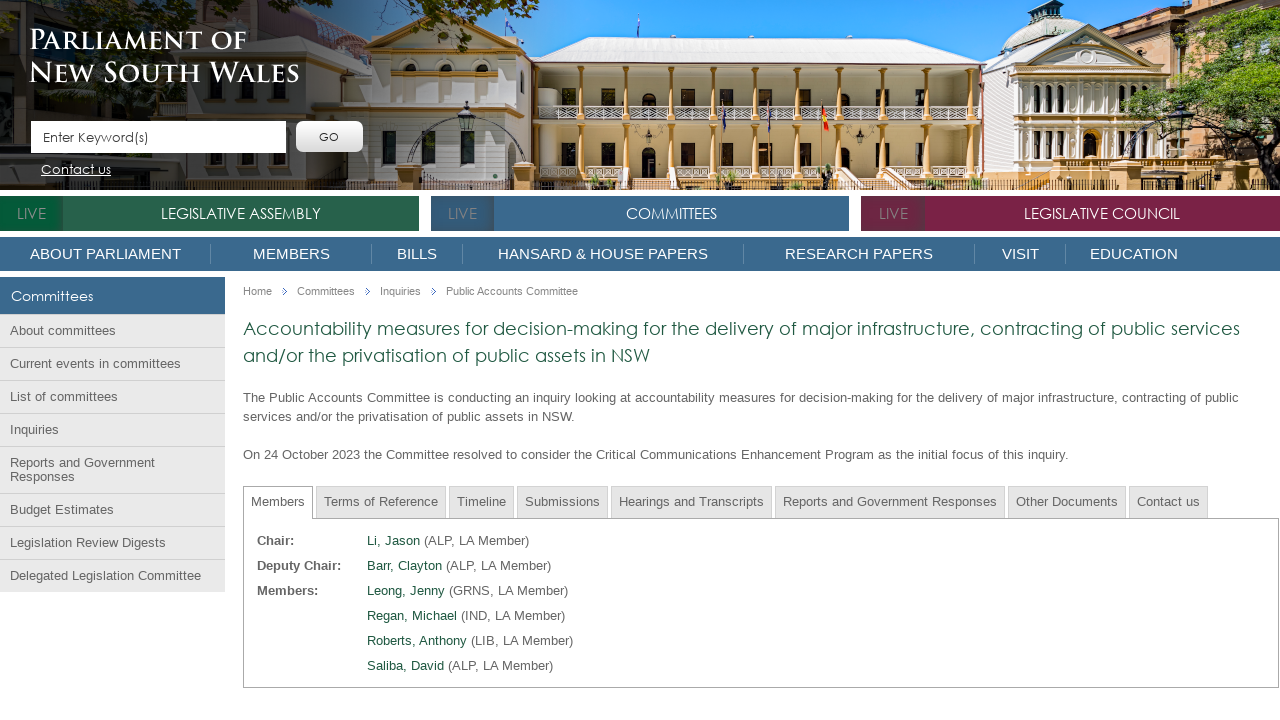

--- FILE ---
content_type: text/html; charset=utf-8
request_url: https://www.parliament.nsw.gov.au/committees/inquiries/Pages/inquiry-details.aspx?pk=3012
body_size: 39673
content:


<!DOCTYPE html PUBLIC "-//W3C//DTD XHTML 1.0 Strict//EN" 
	"http://www.w3.org/TR/xhtml1/DTD/xhtml1-strict.dtd">
<html dir="ltr" lang="en-AU">
    <head><meta name="GENERATOR" content="Microsoft SharePoint" /><meta http-equiv="Content-type" content="text/html; charset=utf-8" /><meta http-equiv="X-UA-Compatible" content="IE=10" /><meta http-equiv="Expires" content="0" /><meta name="viewport" content="width=device-width, initial-scale=1" /><meta name="msapplication-TileImage" content="/_layouts/15/images/SharePointMetroAppTile.png" /><meta name="msapplication-TileColor" content="#0072C6" /><title>
	
	Accountability measures for decision-making for the delivery of major infrastructure, contracting of public services and/or the privatisation of public assets in NSW
	

</title><link rel="shortcut icon" href="/Style Library/NSWParliament.Website/images/favicon.ico" /><link rel="stylesheet" type="text/css" href="/Style%20Library/en-US/Themable/Core%20Styles/pagelayouts15.css"/>
<link rel="stylesheet" type="text/css" href="/_layouts/15/1033/styles/Themable/corev15.css?rev=VY%2BwyEmZ4VeBNMq6%2BgwRaA%3D%3DTAG0"/>
<link id="NSWPcss" rel="stylesheet" type="text/css" href="/Style%20Library/NSWParliament.Website/css/NSWP.Branding.css"/>
<link id="CssRegistration1" rel="stylesheet" type="text/css" href="/Style%20Library/NSWParliament.Website/css/NSWP.WebParts.css"/>
<link id="NSWPresponsive" rel="stylesheet" type="text/css" href="/Style%20Library/NSWParliament.Website/css/NSWP.Responsive.css"/>
<link id="NSWPcssDatepicker" rel="stylesheet" type="text/css" href="/Style%20Library/NSWParliament.Website/css/NSWP.Jquery.Datepicker.css"/>
<link id="DataTablesCSS" rel="stylesheet" type="text/css" href="/Style%20Library/NSWParliament.Website/StyleLibrary/css/datatables-1.13.6.css"/>
<link id="SearchHighlightCSS" rel="stylesheet" type="text/css" href="/Style%20Library/NSWParliament.Website/StyleLibrary/css/dataTables.searchHighlight-1.13.6.css"/>
<link id="CssRegistration2" rel="stylesheet" type="text/css" href="/Style%20Library/Hansard/kendo.common.min.css"/>
<link id="CssRegistration4" rel="stylesheet" type="text/css" href="/Style%20Library/Hansard/kendo.parliament.int.min.css"/>
<link id="CssRegistration5" rel="stylesheet" type="text/css" href="/Style%20Library/Hansard/kendo.parliament.min.css"/>
<link id="CssRegistration6" rel="stylesheet" type="text/css" href="/Style%20Library/Hansard/kendo.parliament.nsw.css"/>
<script type="text/javascript" src="/_layouts/15/1033/initstrings.js?rev=2WxjgxyM2qXGgY9r2nHW8A%3D%3DTAG0"></script>
<script type="text/javascript" src="/_layouts/15/init.js?rev=JGzy8x0iSWjyejonz1auNA%3D%3DTAG0"></script>
<script type="text/javascript" src="/style%20library/nswparliament.website/js/jquery-3.7.1.js"></script>
<script type="text/javascript" src="/style%20library/nswparliament.website/js/jquery-ui-1.13.3.js"></script>
<script type="text/javascript" src="/style%20library/nswparliament.website/js/jquery.bxslider-4.2.15.js"></script>
<script type="text/javascript" src="/style%20library/nswparliament.website/js/moment.min.js"></script>
<script type="text/javascript" src="/style%20library/nswparliament.website/js/store.min.js"></script>
<script type="text/javascript" src="/style%20library/nswparliament.website/js/rv-jquery-fontsize-2.0.3.min.js"></script>
<script type="text/javascript" src="/style%20library/nswparliament.website/js/nswp.branding.js"></script>
<script type="text/javascript" src="/style%20library/nswparliament.website/js/nswparliament.initialize.js"></script>
<script type="text/javascript" src="/style%20library/hansard/js/kendo.all.min.js"></script>
<script type="text/javascript" src="/style%20library/nswparliament.website/js/parliament.js"></script>
<script type="text/javascript" src="/style%20library/nswparliament.website/stylelibrary/js/datatables-1.13.6.js"></script>
<script type="text/javascript" src="/style%20library/nswparliament.website/stylelibrary/js/jquery.datatables-1.13.6.js"></script>
<script type="text/javascript" src="/style%20library/nswparliament.website/stylelibrary/js/datatables.searchhighlight-1.13.6.js"></script>
<script type="text/javascript" src="/style%20library/nswparliament.website/stylelibrary/js/jquery.highlight-1.13.6.js"></script>
<script type="text/javascript" src="/ScriptResource.axd?d=_5vZ3ZPlfuiwBUDzby5xGzg43Jz-BFF4pMcWAOizcBzOyJ8uVXUSimYIrSD2MykR4RO_pWkjvYtXHSTEIbPp9VYcbzUftm2XRL8AP5JCoVOqJLczhSF8pYlDRMnZXPGmzK2BfrcpRgc6Pds0jMoeHw75ZQqI3YSqksFxKtHKo9LZFkWWN06kStNjbCCQAhK80&amp;t=5c0e0825"></script>
<script type="text/javascript" src="/_layouts/15/blank.js?rev=BmPleQ9aIFht%2FldYnb%2Fn%2Fw%3D%3DTAG0"></script>
<script type="text/javascript" src="/ScriptResource.axd?d=I4W2zXThFFE_7pU5LwQEC_ptxQw_tyLdo-oQUJ8BIs7eO5_HCtIZga8dPjz_1ppTn6XAo0W4kVMTUh4zFIvsrmCYAWv0p2lKWSw5LimGGqP0ddtt38LmiHZHzoHTB_DtZoO6ydB_V7c9lPvdD6lRXWsOClrZLQUdzCUQ3o2ql9NNMrYRmkuYXh-g09kh_Hl30&amp;t=5c0e0825"></script>
<script type="text/javascript">RegisterSod("require.js", "\u002f_layouts\u002f15\u002frequire.js?rev=4UhLIF\u00252FezOvmGnh\u00252Fs0LLpA\u00253D\u00253DTAG0");</script>
<script type="text/javascript">RegisterSod("strings.js", "\u002f_layouts\u002f15\u002f1033\u002fstrings.js?rev=k\u00252FSaOdWtcHDDvsb\u00252FUFykOA\u00253D\u00253DTAG0");</script>
<script type="text/javascript">RegisterSod("sp.res.resx", "\u002f_layouts\u002f15\u002f1033\u002fsp.res.js?rev=wAoMiKx7gNtLcYzRgm0ujg\u00253D\u00253DTAG0");</script>
<script type="text/javascript">RegisterSod("sp.runtime.js", "\u002f_layouts\u002f15\u002fsp.runtime.js?rev=61gJaKHOr3WHnrjb44VnMQ\u00253D\u00253DTAG0");RegisterSodDep("sp.runtime.js", "sp.res.resx");</script>
<script type="text/javascript">RegisterSod("sp.js", "\u002f_layouts\u002f15\u002fsp.js?rev=sZhrNUYFQs1elWVxon2BMA\u00253D\u00253DTAG0");RegisterSodDep("sp.js", "sp.runtime.js");RegisterSodDep("sp.js", "sp.ui.dialog.js");RegisterSodDep("sp.js", "sp.res.resx");</script>
<script type="text/javascript">RegisterSod("sp.init.js", "\u002f_layouts\u002f15\u002fsp.init.js?rev=WjSWY1xEhzU4apDJ9zGBMw\u00253D\u00253DTAG0");</script>
<script type="text/javascript">RegisterSod("sp.ui.dialog.js", "\u002f_layouts\u002f15\u002fsp.ui.dialog.js?rev=9qHAB2xQRwWxEtxSLx3blA\u00253D\u00253DTAG0");RegisterSodDep("sp.ui.dialog.js", "sp.init.js");RegisterSodDep("sp.ui.dialog.js", "sp.res.resx");</script>
<script type="text/javascript">RegisterSod("core.js", "\u002f_layouts\u002f15\u002fcore.js?rev=fnyd\u00252FdVeJxJpja9aDw7adQ\u00253D\u00253DTAG0");RegisterSodDep("core.js", "strings.js");</script>
<script type="text/javascript">RegisterSod("menu.js", "\u002f_layouts\u002f15\u002fmenu.js?rev=PmkPGEeQjrwHYX8\u00252Fl3xpLg\u00253D\u00253DTAG0");</script>
<script type="text/javascript">RegisterSod("mQuery.js", "\u002f_layouts\u002f15\u002fmquery.js?rev=CIjMP2tV6bRSz\u00252FelmIcTqg\u00253D\u00253DTAG0");</script>
<script type="text/javascript">RegisterSod("callout.js", "\u002f_layouts\u002f15\u002fcallout.js?rev=ROgFuf\u00252BTcuR1obl\u00252FaeniDw\u00253D\u00253DTAG0");RegisterSodDep("callout.js", "strings.js");RegisterSodDep("callout.js", "mQuery.js");RegisterSodDep("callout.js", "core.js");</script>
<script type="text/javascript">RegisterSod("sp.core.js", "\u002f_layouts\u002f15\u002fsp.core.js?rev=Uw4KVddDZ\u00252Bp75l\u00252FPwhmKrg\u00253D\u00253DTAG0");RegisterSodDep("sp.core.js", "strings.js");RegisterSodDep("sp.core.js", "sp.init.js");RegisterSodDep("sp.core.js", "core.js");</script>
<script type="text/javascript">RegisterSod("clienttemplates.js", "\u002f_layouts\u002f15\u002fclienttemplates.js?rev=Mo2lPeufnwguHlo2ewhs\u00252FQ\u00253D\u00253DTAG0");</script>
<script type="text/javascript">RegisterSod("sharing.js", "\u002f_layouts\u002f15\u002fsharing.js?rev=J9BozAeUcr2M7mjOrB0BPQ\u00253D\u00253DTAG0");RegisterSodDep("sharing.js", "strings.js");RegisterSodDep("sharing.js", "mQuery.js");RegisterSodDep("sharing.js", "clienttemplates.js");RegisterSodDep("sharing.js", "core.js");</script>
<script type="text/javascript">RegisterSod("suitelinks.js", "\u002f_layouts\u002f15\u002fsuitelinks.js?rev=RpEHd\u00252By3\u00252F1h9m6WtTpTW0g\u00253D\u00253DTAG0");RegisterSodDep("suitelinks.js", "strings.js");RegisterSodDep("suitelinks.js", "core.js");</script>
<script type="text/javascript">RegisterSod("userprofile", "\u002f_layouts\u002f15\u002fsp.userprofiles.js?rev=cx6U8sP\u00252ByP0OFLjk6ekyIg\u00253D\u00253DTAG0");RegisterSodDep("userprofile", "sp.runtime.js");</script>
<script type="text/javascript">RegisterSod("followingcommon.js", "\u002f_layouts\u002f15\u002ffollowingcommon.js?rev=7Tfdw9X799rXKpcT7a2\u00252BlQ\u00253D\u00253DTAG0");RegisterSodDep("followingcommon.js", "strings.js");RegisterSodDep("followingcommon.js", "sp.js");RegisterSodDep("followingcommon.js", "userprofile");RegisterSodDep("followingcommon.js", "core.js");RegisterSodDep("followingcommon.js", "mQuery.js");</script>
<script type="text/javascript">RegisterSod("profilebrowserscriptres.resx", "\u002f_layouts\u002f15\u002f1033\u002fprofilebrowserscriptres.js?rev=qwf69WaVc1mYlJLXqmZmVA\u00253D\u00253DTAG0");</script>
<script type="text/javascript">RegisterSod("sp.ui.mysitecommon.js", "\u002f_layouts\u002f15\u002fsp.ui.mysitecommon.js?rev=ZB5HE\u00252FbEBJo0I7WRx5VYLw\u00253D\u00253DTAG0");RegisterSodDep("sp.ui.mysitecommon.js", "sp.init.js");RegisterSodDep("sp.ui.mysitecommon.js", "sp.runtime.js");RegisterSodDep("sp.ui.mysitecommon.js", "userprofile");RegisterSodDep("sp.ui.mysitecommon.js", "profilebrowserscriptres.resx");</script>
<script type="text/javascript">RegisterSod("browserScript", "\u002f_layouts\u002f15\u002fie55up.js?rev=sbXaD0kR\u00252BAbup8ucpq\u00252BdeQ\u00253D\u00253DTAG0");RegisterSodDep("browserScript", "strings.js");</script>
<script type="text/javascript">RegisterSod("inplview", "\u002f_layouts\u002f15\u002finplview.js?rev=1\u00252FXD21JOx2Sjnq0mIMWyTw\u00253D\u00253DTAG0");RegisterSodDep("inplview", "strings.js");RegisterSodDep("inplview", "core.js");RegisterSodDep("inplview", "clienttemplates.js");RegisterSodDep("inplview", "sp.js");</script>

            
	
	
    <style>
        .ms-breadcrumb-box { display: none; }
    </style>

            <link rel="canonical" href="https://www.parliament.nsw.gov.au:443/committees/inquiries/Pages/inquiry-details.aspx?pk=3012" />
            
        

        <!-- Custom CSS -->
        


        <!-- Custom JS -->
        
        

        <script type="text/javascript">
            var currentUrl = window.location.href;

            if (currentUrl.indexOf('www.parliament.nsw.gov.au') != -1) {
                (function (i, s, o, g, r, a, m) {
                    i['GoogleAnalyticsObject'] = r; i[r] = i[r] || function () { (i[r].q = i[r].q || []).push(arguments) }
                        , i[r].l = 1 * new Date(); a = s.createElement(o),
                            m = s.getElementsByTagName(o)[0]; a.async = 1; a.src = g; m.parentNode.insertBefore(a, m)
                })(window, document, 'script', 'https://www.google-analytics.com/analytics.js', 'ga');

                ga('create', 'UA-17082392-1', 'auto');
                ga('send', 'pageview');
            }
        </script>

        <!-- Google tag (gtag.js) -->
        <script async src="https://www.googletagmanager.com/gtag/js?id=G-HK28D76H9F" type="text/javascript"></script>
        <script>
            window.dataLayer = window.dataLayer || [];
            function gtag() { dataLayer.push(arguments); }
            gtag('js', new Date());
            gtag('config', 'G-HK28D76H9F');
        </script>

        <script src="https://www.google.com/recaptcha/enterprise.js" async defer type="text/javascript"></script>
    </head>
    <body>
        <div id="imgPrefetch" style="display:none">
<img src="/Style Library/NSWParliament.Website/images/logo.png?rev=40" />
</div>

        <noscript><div class='noindex'>You may be trying to access this site from a secured browser on the server. Please enable scripts and reload this page.</div></noscript>
        
        <form method="post" action="./inquiry-details.aspx?pk=3012" onsubmit="javascript:return WebForm_OnSubmit();" id="aspnetForm">
<div class="aspNetHidden">
<input type="hidden" name="_wpcmWpid" id="_wpcmWpid" value="" />
<input type="hidden" name="wpcmVal" id="wpcmVal" value="" />
<input type="hidden" name="MSOWebPartPage_PostbackSource" id="MSOWebPartPage_PostbackSource" value="" />
<input type="hidden" name="MSOTlPn_SelectedWpId" id="MSOTlPn_SelectedWpId" value="" />
<input type="hidden" name="MSOTlPn_View" id="MSOTlPn_View" value="0" />
<input type="hidden" name="MSOTlPn_ShowSettings" id="MSOTlPn_ShowSettings" value="False" />
<input type="hidden" name="MSOGallery_SelectedLibrary" id="MSOGallery_SelectedLibrary" value="" />
<input type="hidden" name="MSOGallery_FilterString" id="MSOGallery_FilterString" value="" />
<input type="hidden" name="MSOTlPn_Button" id="MSOTlPn_Button" value="none" />
<input type="hidden" name="__EVENTTARGET" id="__EVENTTARGET" value="" />
<input type="hidden" name="__EVENTARGUMENT" id="__EVENTARGUMENT" value="" />
<input type="hidden" name="__REQUESTDIGEST" id="__REQUESTDIGEST" value="noDigest" />
<input type="hidden" name="MSOSPWebPartManager_DisplayModeName" id="MSOSPWebPartManager_DisplayModeName" value="Browse" />
<input type="hidden" name="MSOSPWebPartManager_ExitingDesignMode" id="MSOSPWebPartManager_ExitingDesignMode" value="false" />
<input type="hidden" name="MSOWebPartPage_Shared" id="MSOWebPartPage_Shared" value="" />
<input type="hidden" name="MSOLayout_LayoutChanges" id="MSOLayout_LayoutChanges" value="" />
<input type="hidden" name="MSOLayout_InDesignMode" id="MSOLayout_InDesignMode" value="" />
<input type="hidden" name="_wpSelected" id="_wpSelected" value="" />
<input type="hidden" name="_wzSelected" id="_wzSelected" value="" />
<input type="hidden" name="MSOSPWebPartManager_OldDisplayModeName" id="MSOSPWebPartManager_OldDisplayModeName" value="Browse" />
<input type="hidden" name="MSOSPWebPartManager_StartWebPartEditingName" id="MSOSPWebPartManager_StartWebPartEditingName" value="false" />
<input type="hidden" name="MSOSPWebPartManager_EndWebPartEditing" id="MSOSPWebPartManager_EndWebPartEditing" value="false" />
<input type="hidden" name="__VIEWSTATE" id="__VIEWSTATE" value="/[base64]/[base64]/[base64]/[base64]/[base64]/[base64]/[base64]/[base64]/[base64]/[base64]/[base64]/[base64]/[base64]/[base64]" />
</div>

<script type="text/javascript">
//<![CDATA[
var theForm = document.forms['aspnetForm'];
if (!theForm) {
    theForm = document.aspnetForm;
}
function __doPostBack(eventTarget, eventArgument) {
    if (!theForm.onsubmit || (theForm.onsubmit() != false)) {
        theForm.__EVENTTARGET.value = eventTarget;
        theForm.__EVENTARGUMENT.value = eventArgument;
        theForm.submit();
    }
}
//]]>
</script>


<script src="/WebResource.axd?d=sfjCf4F4_3bQP4tGu9TeY5SxPutYsdYGauaoLEYFiZ3k3iHszihJ3DE6toUcPi1WqDtHdBOaAs3DUlYNXtQOBkgaDXBw7lcWXNxFJyyAaR41&amp;t=638901896248157332" type="text/javascript"></script>


<script type="text/javascript">
//<![CDATA[
var MSOWebPartPageFormName = 'aspnetForm';
var g_presenceEnabled = true;
var g_wsaEnabled = false;

var g_correlationId = '15c0eda1-88d8-30aa-fcb8-be327bd98aea';
var g_wsaQoSEnabled = false;
var g_wsaQoSDataPoints = [];
var g_wsaRUMEnabled = false;
var g_wsaLCID = 1033;
var g_wsaListTemplateId = 850;
var g_wsaSiteTemplateId = 'BLANKINTERNET#0';
var _fV4UI=true;var _spPageContextInfo = {webServerRelativeUrl: "\u002fcommittees\u002finquiries", webAbsoluteUrl: "https:\u002f\u002fwww.parliament.nsw.gov.au\u002fcommittees\u002finquiries", siteAbsoluteUrl: "https:\u002f\u002fwww.parliament.nsw.gov.au", serverRequestPath: "\u002fcommittees\u002finquiries\u002fPages\u002finquiry-details.aspx", layoutsUrl: "_layouts\u002f15", webTitle: "Inquiries", webTemplate: "53", tenantAppVersion: "0", isAppWeb: false, Has2019Era: true, webLogoUrl: "_layouts\u002f15\u002fimages\u002fsiteicon.png", webLanguage: 1033, currentLanguage: 1033, currentUICultureName: "en-US", currentCultureName: "en-AU", clientServerTimeDelta: new Date("2026-01-17T02:41:46.9194781Z") - new Date(), updateFormDigestPageLoaded: new Date("2026-01-17T02:41:46.9194781Z"), siteClientTag: "1975$$16.0.5517.1000", crossDomainPhotosEnabled:false, webUIVersion:15, webPermMasks:{High:16,Low:196705},pageListId:"{31f85062-e67c-49a3-82a7-40fc5b3db480}",pageItemId:4, pagePersonalizationScope:1, alertsEnabled:false, customMarkupInCalculatedFieldDisabled: true, siteServerRelativeUrl: "\u002f", allowSilverlightPrompt:'True', isSiteAdmin: false};//]]>
</script>
<script type='text/javascript' src='/Style Library/NSWParliament.Website/StyleLibrary/js/datatables-1.13.6.js'></script><script type="text/javascript">jQuery(document).ready(function () {jQuery('.page-title > span').removeClass('blue');jQuery('.page-title > span').addClass('green');jQuery("#ctl00_SiteMapPath1").append('<span class="node-divider"><img src="/Style Library/NSWParliament.Website/images/bullet_breadcrumb.gif" border="0" class="node-divider-img" alt=""></span><span><a class="current-node" href="/committees/listofcommittees/Pages/committee-details.aspx?pk=183">Public Accounts Committee</a></span>');});</script><link rel='stylesheet' href='/Style Library/NSWParliament.Website/StyleLibrary/css/datatables-1.13.6.css' type='text/css' media='screen' />
<script src="/Style Library/NSWParliament.Website/templates/tabs.js" type="text/javascript"></script>
<script type="text/javascript">
//<![CDATA[
var L_Menu_BaseUrl="/committees/inquiries";
var L_Menu_LCID="1033";
var L_Menu_SiteTheme="null";
document.onreadystatechange=fnRemoveAllStatus; function fnRemoveAllStatus(){removeAllStatus(true)};Flighting.ExpFeatures = [480215056,1880287568,1561350208,302071836,3212816,69472768,4194310,-2113396707,268502022,-872284160,1049232,-2147421952,65536,65536,2097472,917504,-2147474174,1372324107,67108882,0,0,-2147483648,2097152,0,0,32768,0,0,0,0,0,0,0,0,0,0,0,0,0,0,0,0,0,0,0,0,0,0,0,0,0,0,0,0,0,0,0,0,0,0,0,0,0,0,0,0,0,0,0,0,0,0,0,0,0,0,0,0,0,0,0,0,0,0,32768]; (function()
{
    if(typeof(window.SP) == "undefined") window.SP = {};
    if(typeof(window.SP.YammerSwitch) == "undefined") window.SP.YammerSwitch = {};

    var ysObj = window.SP.YammerSwitch;
    ysObj.IsEnabled = false;
    ysObj.TargetYammerHostName = "www.yammer.com";
} )(); var _spWebPartComponents = new Object();//]]>
</script>

<script src="/_layouts/15/blank.js?rev=BmPleQ9aIFht%2FldYnb%2Fn%2Fw%3D%3DTAG0" type="text/javascript"></script>
<script type="text/javascript">
//<![CDATA[
(function(){

        if (typeof(_spBodyOnLoadFunctions) === 'undefined' || _spBodyOnLoadFunctions === null) {
            return;
        }
        _spBodyOnLoadFunctions.push(function() {
            SP.SOD.executeFunc('core.js', 'FollowingDocument', function() { FollowingDocument(); });
        });
    })();(function(){

        if (typeof(_spBodyOnLoadFunctions) === 'undefined' || _spBodyOnLoadFunctions === null) {
            return;
        }
        _spBodyOnLoadFunctions.push(function() {
            SP.SOD.executeFunc('core.js', 'FollowingCallout', function() { FollowingCallout(); });
        });
    })();if (typeof(DeferWebFormInitCallback) == 'function') DeferWebFormInitCallback();function WebForm_OnSubmit() {
UpdateFormDigest('\u002fcommittees\u002finquiries', 1440000);if (typeof(_spFormOnSubmitWrapper) != 'undefined') {return _spFormOnSubmitWrapper();} else {return true;};
return true;
}
//]]>
</script>

<div class="aspNetHidden">

	<input type="hidden" name="__VIEWSTATEGENERATOR" id="__VIEWSTATEGENERATOR" value="BAB98CB3" />
</div>
            <script type="text/javascript"> var submitHook = function () { return false; }; theForm._spOldSubmit = theForm.submit; theForm.submit = function () { if (!submitHook()) { this._spOldSubmit(); } }; </script>
            <span id="DeltaSPWebPartManager">
                
            </span>
            <script type="text/javascript">
//<![CDATA[
Sys.WebForms.PageRequestManager._initialize('ctl00$ScriptManager', 'aspnetForm', [], [], [], 90, 'ctl00');
//]]>
</script>

            <span id="DeltaDelegateControls">
                
                
            </span>
            <div id="TurnOnAccessibility" style="display: none" class="s4-notdlg noindex">
                <a id="linkTurnOnAcc" href="#" class="ms-accessible ms-acc-button" onclick="SetIsAccessibilityFeatureEnabled(true);UpdateAccessibilityUI();document.getElementById('linkTurnOffAcc').focus();return false;">
                    Turn on more accessible mode</a>
            </div>
            <div id="TurnOffAccessibility" style="display: none" class="s4-notdlg noindex">
                <a id="linkTurnOffAcc" href="#" class="ms-accessible ms-acc-button" onclick="SetIsAccessibilityFeatureEnabled(false);UpdateAccessibilityUI();document.getElementById('linkTurnOnAcc').focus();return false;">
                    Turn off more accessible mode</a>
            </div>
            <div class="s4-notdlg s4-skipribbonshortcut noindex">
                <a href="javascript:;" onclick="document.getElementById(&#39;startNavigation&#39;).focus();" class="ms-accessible ms-acc-button" accesskey="Y">
                    Skip Ribbon Commands</a>
            </div>
            <div class="s4-notdlg noindex">
                <a href="javascript:;" onclick="document.getElementById(&#39;mainContent&#39;).focus();" class="ms-accessible ms-acc-button">
                    Skip to main content</a>
            </div>
            <div id="TurnOffAnimation" style="display: none;" class="s4-notdlg noindex">
                <a id="linkTurnOffAnimation" href="#" class="ms-accessible ms-acc-button" onclick="ToggleAnimationStatus();return false;">
                    Turn off Animations</a>
            </div>
            <div id="TurnOnAnimation" style="display: none;" class="s4-notdlg noindex">
                <a id="linkTurnOnAnimation" href="#" class="ms-accessible ms-acc-button" onclick="ToggleAnimationStatus();return false;">
                    Turn on Animations</a>
            </div>
            <a id="HiddenAnchor" href="javascript:;" style="display: none;"></a>
            

            <div id="ms-hcTest"></div>
            <!-- Ribbon -->
            <div id="s4-ribbonrow" style="display: none" class="noindex">
                
            </div>
            <!-- END Ribbon -->

            <span>
                <script type="text/javascript">
                    function ProcessImn() { }
                    function ProcessImnMarkers() { }
                </script>
            </span>

            <!-- Workspace -->
            <div id="s4-workspace" class="ms-core-overlay">
                <div id="s4-bodyContainer">
                    <div class="wrapper">
                        <div class="container">
                            <!-- Header -->
                            <div class="header ms-dialogHidden noindex">
                                <div class="top_banner">
                                    <div class="header_cont ms-dialogHidden">
                                        <div id="siteIcon" class="logo">
                                            <div id="DeltaSiteLogo" class="pull-left">
	
                                                <a class="ms-siteicon-a" href="/">
                                                    <img id="ctl00_onetidHeadbnnr2" class="ms-siteicon-img" name="onetidHeadbnnr0" src="/Style%20Library/NSWParliament.Website/images/logo.png" alt="Inquiries" />
                                                </a>
                                            
</div>
                                        </div>
                                        <div class="search">
                                            <div id="DeltaPlaceHolderSearchArea">
	
                                                
                                                    
                                                
                                            
</div>

                                            <input type="text" value="Enter Keyword(s)" data-default-text="Enter Keyword(s)" onclick="if (this.value == 'Enter Keyword(s)') { this.value = '' }" onblur="if(this.value==''){this.value='Enter Keyword(s)'}" class="enter" />
                                            <input type="button" name="" value="Go" class="submit" />
                                            <div class="clear"></div>
                                            <ul class="header-links">
                                                
                                                
                                                <a class="contactus" href="/about/contactus/pages/contact-us.aspx">Contact us</a>
                                            </ul>
                                        </div>
                                    </div>
                                </div>
                                <div class='top_nav'>
<ul>
<li class='assemb greenfly assembly_sec'><span><a id='live1' class='live'>live</a></span><em></em><a class='green'  >Legislative Assembly</a>
<div>
<ul class='upperMenu'>
<li><a class='green'  href='/la'>Welcome</a><em class='icon'></em>
</li>
<li><a class='green'  href='/la/speakerandofficeholders'>The Office of the Speaker</a><em class='icon'></em>
</li>
</ul>
<ul class='upperMenu'>
<li><a class='green'  href='/members/pages/all-members.aspx?house=LA'>Members</a><em class='icon'></em>

<ul>
<li><a class='green'  href='/members/pages/all-members.aspx?house=LA'>All Members in the Assembly</a><em class='icon'></em></li>
<li><a class='green'  href='/members/pages/ministers.aspx?house=LA'>Ministers in the Assembly</a><em class='icon'></em></li>
<li><a class='green'  href='/members/pages/shadow-ministry.aspx?house=LA'>Shadow Ministry in the Assembly</a><em class='icon'></em></li>
<li><a class='green'  href='/members/pages/parliamentary-secretaries.aspx?house=LA'>Parliamentary Secretaries in the Assembly</a><em class='icon'></em></li>
<li><a class='green'  href='/members/pages/party-representation.aspx'>Party Representation in the Assembly</a><em class='icon'></em></li>
<li><a class='green'  href='/members/pages/members-ethics.aspx'>Members' Ethics</a><em class='icon'></em></li>
<li><a class='green'  href='/members/pages/salaries-and-allowances-for-members.aspx'>Salaries and allowances for Members</a><em class='icon'></em></li>
<li><a class='green'  href='/members/pages/electorates.aspx'>Electorate Office Contacts</a><em class='icon'></em></li>
<li><a class='blue'  href='/members/formermembers'>Former Members</a><em class='icon'></em></li>
<li><a class='blue'  href='/members/formermembers/Pages/NSW-Parliamentary-Record.aspx'>NSW Parliamentary Record</a><em class='icon'></em></li>
<li><a class='green'  href='/la/electingtheassembly/pages/electing-the-assembly.aspx'>Electing the Assembly</a><em class='icon'></em></li>
</ul>
</li>
</ul>
<ul class='upperMenu'>
<li><a class='green'  href='/bills/pages/current-bills.aspx?house=la'>Bills</a><em class='icon'></em>

<ul>
<li><a class='green'  href='/bills/pages/legislative-process-explained.aspx'>Legislative process explained</a><em class='icon'></em></li>
</ul>
</li>
<li><a class='green'  href='/la/petitions'>Petitioning the Assembly</a><em class='icon'></em>

<ul>
<li><a class='green'  href='/la/petitions/pages/petition-form.aspx'>Paper petitions</a><em class='icon'></em></li>
<li><a class='green'  href='/la/pages/epetitions-list.aspx'>ePetitions</a><em class='icon'></em></li>
<li><a class='green'  href='/la/petitions/Pages/house-papers.aspx?tab=Filter&filterHouse=LA&paperType=Petitions&browseDisabled=yes&view=Date'>Petitions tabled</a><em class='icon'></em></li>
<li><a class='green'  href='/la/petitions/Pages/house-papers.aspx?tab=Filter&filterHouse=LA&&browseDisabled=yes&paperType=Petitions&view=PetitionsViewByDate&petitionRespStatus=5'>Ministerial responses received</a><em class='icon'></em></li>
<li><a class='green'  href='/la/petitions/Pages/house-papers.aspx?tab=Filter&filterHouse=LA&browseDisabled=yes&paperType=Petitions&view=PetitionsViewByDate&petitionRespStatus=1&numberOfPetitions=500'>Petitions Awaiting Response</a><em class='icon'></em></li>
</ul>
</li>
<li><a class='green'  href='/la/houseprocedures'>House Procedures</a><em class='icon'></em>

<ul>
<li><a class='green'  href='/la/houseprocedures/standingorders/Pages/standingordersandsessionalorders.aspx'>Standing Orders</a><em class='icon'></em></li>
<li><a class='green'  href='/la/houseprocedures/standingorders/Pages/standingordersandsessionalorders.aspx'>Sessional Orders</a><em class='icon'></em></li>
<li><a class='green'  href='/la/houseprocedures/Pages/Sitting-day-routine-of-business.aspx'>Sitting day Routine of Business</a><em class='icon'></em></li>
</ul>
</li>
</ul>
<ul class='upperMenu'>
<li><a class='green'  href='/la/papers'>House Papers</a><em class='icon'></em>

<ul>
<li><a class='green'  href='/la/papers/dailyprogram/Pages/home.aspx'>Daily Business Program</a><em class='icon'></em></li>
<li><a class='green'  href='/la/papers/runningrecord/Pages/home.aspx'>Running Record</a><em class='icon'></em></li>
<li><a class='green'  href='/la/papers/pages/house-papers.aspx?tab=Browse&browseHouse=LA&type=BusinessPapers&filterHouse=LA&paperType=BusinessPapers&wpPaperType=businesspaper'>Business Paper</a><em class='icon'></em></li>
<li><a class='green'  href='/la/papers/pages/house-papers.aspx?tab=Filter&filterHouse=LA&paperType=NoticeTracking&browseDisabled=yes&view=NoticeTrackingViewByMember'>Notice tracking</a><em class='icon'></em></li>
<li><a class='green'  href='/la/papers/pages/house-papers.aspx?tab=Browse&browseHouse=LA&type=VotesAndProceedings&filterHouse=LA&paperType=VotesAndProceedings'>Votes and Proceedings</a><em class='icon'></em></li>
<li><a class='green'  href='/la/papers/pages/house-papers.aspx?tab=Browse&browseHouse=LA&type=Hansard&filterHouse=LA&paperType=Hansard'>Hansard</a><em class='icon'></em></li>
<li><a class='green'  href='/la/papers/pages/house-papers.aspx?tab=Browse&browseHouse=LA&type=QuestionsAndAnswers&filterHouse=LA&paperType=QuestionsAndAnswers'>Questions and Answers</a><em class='icon'></em></li>
<li><a class='green'  href='/la/papers/Pages/Legislative-Assembly-Questions-and-Answers-tracking.aspx'>Questions and Answers tracking</a><em class='icon'></em></li>
<li><a class='green'  href='/la/papers/pages/house-papers.aspx?filterHouse=LA&paperType=TabledPapers&view=TabledPapersViewByDate&browseHouse=LA&type=TabledPapers'>Tabled Papers and Reports</a><em class='icon'></em></li>
<li><a class='green'  href='/la/papers/pages/house-papers.aspx?tab=Browse&browseHouse=LA&type=StatutoryRulesAndInstruments&filterHouse=LA&paperType=StatutoryRulesAndInstruments'>Statutory Rules and Instruments</a><em class='icon'></em></li>
<li><a class='green'  href='/la/papers/Pages/Types-of-House-papers.aspx'>About House Papers</a><em class='icon'></em></li>
</ul>
</li>
</ul>
<ul class='upperMenu'>
<li><a class='green'  href='/committees/listofcommittees/pages/committees.aspx?h=la'>Committees</a><em class='icon'></em>

<ul>
<li><a class='green'  href='/committees/listofcommittees/pages/committees.aspx?h=la'>List of committees</a><em class='icon'></em></li>
<li><a class='green'  href='/committees/inquiries/pages/inquiries.aspx?hr=la'>Inquiries and activities</a><em class='icon'></em></li>
<li><a class='green'  href='/committees/pages/engaging-with-committees.aspx'>Engaging with committees</a><em class='icon'></em></li>
<li><a class='green'  href='/committees/reports/pages/reports.aspx?h=la'>Reports and Government Responses</a><em class='icon'></em></li>
</ul>
</li>
</ul>
<ul class='upperMenu'>
<li><a class='green'  href='/la/proceduralpublications'>Procedural Publications</a><em class='icon'></em>

<ul>
<li class='mobileOnly'><a class='green'  href='/la/proceduralpublications/pages/procedural-digest.aspx'>Procedural Digests</a><em class='icon'></em></li>
</ul>
</li>
<li><a class='green'  href='/la/seminarsandevents'>Seminars, tours & visits</a><em class='icon'></em>

<ul>
<li class='mobileOnly'><a class='green'  href='/la/seminarsandevents/pages/legislative-assembly-public-sector-seminars3.aspx'>Public Sector Seminars</a><em class='icon'></em></li>
</ul>
</li>
<li><a class='green'  href='/la/roleandhistory'>Role and history of the Assembly</a><em class='icon'></em>
</li>
<li><a class='green'  href='/la/department/pages/corporate-structure.aspx'>About the Department</a><em class='icon'></em>
</li>
<li><a class='green'  href='/la/Pages/Statistics-of-the-Legislative-Assembly.aspx'>Statistics of the Legislative Assembly</a><em class='icon'></em>
</li>
</ul>
</div>
</li>
<li class='committee bluefly committee_sec'><span><a id='live2' class='live'>live</a></span><em></em><a class='blue'  >Committees</a>
<div>
<ul class='upperMenu'>
<li><a class='blue'  href='/committees/pages/about-committees.aspx'>About committees</a><em class='icon'></em>
</li>
<li><a class='blue'  href='/committees/Pages/current-events-in-committees.aspx'>Current events in committees</a><em class='icon'></em>
</li>
<li><a class='blue'  href='/committees/listofcommittees/pages/committees.aspx'>List of committees</a><em class='icon'></em>
</li>
<li><a class='blue'  href='/committees/inquiries/pages/inquiries.aspx'>Inquiries</a><em class='icon'></em>
</li>
<li><a class='blue'  href='/committees/reports/pages/reports.aspx'>Reports and Government Responses</a><em class='icon'></em>
</li>
<li><a class='blue'  href='/committees/Pages/budget-estimates.aspx'>Budget Estimates</a><em class='icon'></em>
</li>
<li><a class='blue'  href='/committees/pages/legislation-review-digests.aspx'>Legislation Review Digests</a><em class='icon'></em>
</li>
<li><a class='blue'  href='https://committees.parliament.nsw.gov.au/committees/regulationcommittee'>Delegated Legislation Committee</a><em class='icon'></em>
</li>
</ul>
</div>
</li>
<li class='council redfly conucil_sec'><span><a id='live3' class='live'>live</a></span><em></em><a class='maroon'  >Legislative Council</a>
<div>
<ul class='upperMenu'>
<li><a class='maroon'  href='/lc'>Welcome</a><em class='icon'></em>
</li>
<li><a class='maroon'  href='/lc/presidentandofficeholders'>The President and other Office Holders</a><em class='icon'></em>

<ul>
<li><a class='maroon'  href='/lc/presidentandofficeholders/pages/the-president.aspx'>The President</a><em class='icon'></em></li>
<li><a class='maroon'  href='/lc/presidentandofficeholders/pages/the-deputy-president.aspx'>The Deputy President</a><em class='icon'></em></li>
<li><a class='maroon'  href='/lc/presidentandofficeholders/pages/the-assistant-president.aspx'>The Assistant President</a><em class='icon'></em></li>
<li><a class='maroon'  href='/lc/presidentandofficeholders/pages/temporary-chairs.aspx'>Temporary Chairs</a><em class='icon'></em></li>
<li><a class='maroon'  href='/lc/presidentandofficeholders/pages/the-clerk.aspx'>The Clerk</a><em class='icon'></em></li>
<li><a class='maroon'  href='/lc/presidentandofficeholders/pages/the-usher-of-the-black-rod.aspx'>The Usher of the Black Rod</a><em class='icon'></em></li>
</ul>
</li>
</ul>
<ul class='upperMenu'>
<li><a class='maroon'  href='/members/pages/all-members.aspx?house=LC'>Members</a><em class='icon'></em>

<ul>
<li><a class='maroon'  href='/members/pages/all-members.aspx?house=LC'>All Members of the Council</a><em class='icon'></em></li>
<li><a class='maroon'  href='/members/pages/ministers.aspx?house=LC'>Ministers in the Council</a><em class='icon'></em></li>
<li><a class='maroon'  href='/members/pages/shadow-ministry.aspx?house=LC'>Shadow Ministers in the Council</a><em class='icon'></em></li>
<li><a class='maroon'  href='/members/pages/parliamentary-secretaries.aspx?house=LC'>Parliamentary Secretaries in the Council</a><em class='icon'></em></li>
<li><a class='maroon'  href='/members/pages/party-representation.aspx'>Party Representation in the Council</a><em class='icon'></em></li>
<li><a class='blue'  href='/members/pages/all-members.aspx'>Members in both Houses</a><em class='icon'></em></li>
<li><a class='blue'  href='/members/pages/ministers.aspx'>Ministers in both Houses</a><em class='icon'></em></li>
<li><a class='blue'  href='/members/pages/shadow-ministry.aspx'>Shadow Ministers in both Houses</a><em class='icon'></em></li>
<li><a class='blue'  href='/members/formermembers'>Former Members</a><em class='icon'></em></li>
<li><a class='maroon'  href='/members/pages/members-ethics.aspx'>Members' Ethics</a><em class='icon'></em></li>
<li><a class='maroon'  href='/members/pages/salaries-and-allowances-for-members.aspx'>Salaries and allowances for members</a><em class='icon'></em></li>
</ul>
</li>
</ul>
<ul class='upperMenu'>
<li><a class='maroon'  href='/committees/listofcommittees/pages/committees.aspx?h=lc'>Committees</a><em class='icon'></em>

<ul>
<li><a class='maroon'  href='/committees/pages/about-committees-lc.aspx'>About committees</a><em class='icon'></em></li>
<li><a class='maroon'  href='/committees/listofcommittees/pages/committees.aspx?h=lc'>List of committees</a><em class='icon'></em></li>
<li><a class='maroon'  href='/committees/pages/engaging-with-committees.aspx'>Engaging with Committees</a><em class='icon'></em></li>
<li><a class='maroon'  href='/committees/inquiries/pages/inquiries.aspx?hr=lc'>Inquiries</a><em class='icon'></em></li>
<li><a class='maroon'  href='/committees/reports/pages/reports.aspx?h=lc'>Reports and Government Responses</a><em class='icon'></em></li>
<li><a class='maroon'  href='/committees/pages/budget-estimates.aspx'>Budget Estimates</a><em class='icon'></em></li>
<li><a class='maroon'  href='/lc/seminars/Pages/C25-25th-anniversary-of-committees.aspx'>C25</a><em class='icon'></em></li>
<li><a class='maroon'  href='https://committees.parliament.nsw.gov.au/committees/regulationcommittee'>Delegated Legislation Committee</a><em class='icon'></em></li>
</ul>
</li>
</ul>
<ul class='upperMenu'>
<li><a class='maroon'  href='/lc/papers'>House Business Papers</a><em class='icon'></em>

<ul>
<li><a class='maroon'  href='/lc/papers/Pages/house-papers.aspx?s=1'>All by date</a><em class='icon'></em></li>
<li><a class='maroon'  href='/lc/papers/runningrecord/Pages/home.aspx'>Running Record</a><em class='icon'></em></li>
<li><a class='maroon'  href='/lc/papers/dailyprogram/Pages/home.aspx'>Daily Program</a><em class='icon'></em></li>
<li><a class='maroon'  href='/lc/papers/Pages/house-papers.aspx?tab=Browse&browseHouse=LC&type=NoticesOfMotion&filterHouse=LC&paperType=NoticesOfMotion'>Notice Paper</a><em class='icon'></em></li>
<li><a class='maroon'  href='/lc/papers/Pages/house-papers.aspx?tab=Browse&browseHouse=LC&type=Minutes&filterHouse=LC&paperType=Minutes'>Minutes</a><em class='icon'></em></li>
<li><a class='maroon'  href='/lc/papers/Pages/house-papers.aspx?tab=Browse&browseHouse=LC&type=Hansard&filterHouse=LC&paperType=Hansard'>Hansard</a><em class='icon'></em></li>
<li><a class='maroon'  href='/lc/papers/Pages/house-papers.aspx?tab=Browse&browseHouse=LC&type=QuestionsAndAnswers&filterHouse=LC&paperType=QuestionsAndAnswers'>Questions and Answers Paper</a><em class='icon'></em></li>
<li><a class='maroon'  href='/lc/papers/Pages/Legislative-Council-Questions-and-Answers-tracking.aspx'>Questions tracking</a><em class='icon'></em></li>
<li><a class='maroon'  href='https://committees.parliament.nsw.gov.au/committees/disallowableinstrument'>Disallowable Instruments</a><em class='icon'></em></li>
<li><a class='maroon'  href='/lc/papers/pages/about-house-papers.aspx'>About House Papers</a><em class='icon'></em></li>
</ul>
</li>
</ul>
<ul class='upperMenu'>
<li><a class='maroon'  href='/lc/rules'>Rules of the House</a><em class='icon'></em>

<ul>
<li class='mobileOnly'><a class='maroon'  href='/lc/rules/pages/rules-of-the-house.aspx'>Standing rules and orders</a><em class='icon'></em></li>
<li class='mobileOnly'><a class='maroon'  href='/lc/rules/pages/rules-of-the-house.aspx'>Sessional orders</a><em class='icon'></em></li>
<li class='mobileOnly'><a class='maroon'  href='/lc/rules/pages/rules-of-the-house.aspx'>Resolutions</a><em class='icon'></em></li>
</ul>
</li>
<li><a class='maroon'  href='/lc/tabledpapers'>Tabled papers</a><em class='icon'></em>
</li>
<li><a class='maroon'  href='/lc/Pages/Orders-for-papers.aspx'>About Orders for Papers</a><em class='icon'></em>
</li>
<li><a class='maroon'  href='/lc/ordersforpapers/pages/house-papers.aspx?filterHouse=LC&paperType=TabledPapers&view=Title&browseHouse=LC&type=TabledPapers&browseDisabled=yes&docType=order%20for%20papers&tab=filter&s=1'>Orders for Papers</a><em class='icon'></em>
</li>
<li><a class='maroon'  href='/lc/petitions/pages/petitioning-the-council.aspx'>Petitioning the Council</a><em class='icon'></em>

<ul>
<li><a class='maroon'  href='/lc/pages/epetitions-list.aspx'>ePetitions</a><em class='icon'></em></li>
<li><a class='maroon'  href='/lc/petitions/Pages/house-papers.aspx?tab=Filter&filterHouse=LC&paperType=Petitions&browseDisabled=yes&view=Date'>Petitions Tabled</a><em class='icon'></em></li>
</ul>
</li>
<li><a class='maroon'  href='/lc/proceduralpublications'>Procedural Publications</a><em class='icon'></em>
</li>
<li><a class='maroon'  href='/lc/pages/statistics-of-the-legislative-council.aspx'>Statistics of the Council</a><em class='icon'></em>
</li>
</ul>
<ul class='upperMenu'>
<li><a class='maroon'  href='/lc/articles'>Articles on the Council</a><em class='icon'></em>
</li>
<li><a class='maroon'  href='/lc/seminars'>Seminars</a><em class='icon'></em>
</li>
<li><a class='maroon'  href='/lc/roleandhistory'>Role and history of the Council</a><em class='icon'></em>

<ul>
<li class='mobileOnly'><a class='maroon'  href='/lc/roleandhistory/pages/the-role-of-the-council.aspx'>The role of the Council</a><em class='icon'></em></li>
<li class='mobileOnly'><a class='maroon'  href='/lc/roleandhistory/pages/the-rationale-for-bicameralism.aspx'>The rationale for bicameralism</a><em class='icon'></em></li>
<li class='mobileOnly'><a class='maroon'  href='/lc/roleandhistory/pages/electing-the-council.aspx'>Electing the Council</a><em class='icon'></em></li>
<li class='mobileOnly'><a class='maroon'  href='/lc/roleandhistory/pages/the-history-of-the-council.aspx'>The history of the Council</a><em class='icon'></em></li>
<li class='mobileOnly'><a class='maroon'  href='/lc/roleandhistory/pages/legislative-council-oral-history-project.aspx'>Oral history project</a><em class='icon'></em></li>
</ul>
</li>
<li><a class='maroon'  href='/hansard/pages/first-council.aspx'>First Council (1824-1855)</a><em class='icon'></em>
</li>
<li><a class='maroon'  href='/lc/chamber'>The Chamber</a><em class='icon'></em>

<ul>
<li class='mobileOnly'><a class='maroon'  href='/lc/chamber/Pages/Chamber-seating-plan.aspx'>Chamber seating plan</a><em class='icon'></em></li>
<li class='mobileOnly'><a class='maroon'  href='/lc/chamber/pages/image-gallery.aspx'>Image gallery</a><em class='icon'></em></li>
<li class='mobileOnly'><a class='maroon'  href='/lc/chamber/pages/the-history-of-the-chamber.aspx'>The history of the Chamber</a><em class='icon'></em></li>
</ul>
</li>
<li><a class='maroon'  href='/lc/department'>The Department</a><em class='icon'></em>

<ul>
<li class='mobileOnly'><a class='maroon'  href='/lc/department/pages/department-structure.aspx'>Department structure</a><em class='icon'></em></li>
<li class='mobileOnly'><a class='maroon'  href='/lc/department/pages/organisational-chart2.aspx'>Organisational chart</a><em class='icon'></em></li>
<li class='mobileOnly'><a class='maroon'  href='/lc/department/pages/contact-directory.aspx'>Contact directory</a><em class='icon'></em></li>
<li class='mobileOnly'><a class='maroon'  href='/lc/department/pages/strategic-and-business-plans.aspx'>Strategic and business plans</a><em class='icon'></em></li>
<li class='mobileOnly'><a class='maroon'  href='/lc/department/pages/annual-reports.aspx'>Annual reports</a><em class='icon'></em></li>
<li class='mobileOnly'><a class='maroon'  href='/lc/department/pages/the-working-in-the-lc-program.aspx'>The Working in the LC Program</a><em class='icon'></em></li>
</ul>
</li>
<li><a class='maroon'  href='/about/Pages/Bicentenary-of-the-Legislative-Council.aspx'>Bicentenary of the Legislative Council</a><em class='icon'></em>
</li>
</ul>
</div>
</li>
</ul>
<div class='clear'></div>
</div>
<div class='nav'>
                                                            <div class='menu_icon'><a><span class='mobile-menu-bg'>MENU</span><em></em></a></div>
                                                                <div class='clear'></div>
                                                                    <ul class='nav_menu'>
<li class='topnav-about'><a class='blue'  href='/about'>About Parliament</a><em class='icon'></em>
<ul class='upperMenu'>
<li><a class='blue'  href='/about/watchthepeopleshousevideo'>Watch 'The People's Parliament' video</a><em class='icon'></em>
</li>
<li><a class='blue'  href='/about/howparliamentworks'>How Parliament Works</a><em class='icon'></em>
</li>
<li><a class='blue'  href='/about/historyofdemocracy/pages/history-of-democracy-in-nsw.aspx'>History of democracy</a><em class='icon'></em>
</li>
<li><a class='blue' target='_blank' href='https://images.parliament.nsw.gov.au'>Parlimento - Parliamentary Images and Archives</a><em class='icon'></em>
</li>
<li><a class='blue'  href='/about/departments'>The Departments</a><em class='icon'></em>
</li>
<li><a class='blue'  href='/pbo'>Parliamentary Budget Office</a><em class='icon'></em>
</li>
<li><a class='blue'  href='/about/Pages/Independent-Complaints-Officer.aspx'>Independent Complaints Officer</a><em class='icon'></em>
</li>
<li><a class='blue'  href='/about/Pages/accessibility-and-inclusion.aspx'>Accessibility and inclusion</a><em class='icon'></em>
</li>
<li><a class='blue'  href='/about/getinvolved'>Get involved</a><em class='icon'></em>
</li>
<li><a class='blue'  href='/about/Pages/Twinning-Partnerships.aspx '>Twinning program</a><em class='icon'></em>
</li>
<li><a class='blue'  href='/about/Pages/reviews-and-reports.aspx'>Reviews and reports</a><em class='icon'></em>
</li>
<li><a class='blue'  href='/about/Pages/Media.aspx'>Media</a><em class='icon'></em>
</li>
<li><a class='blue'  href='https://careers.parliament.nsw.gov.au'>Employment</a><em class='icon'></em>
</li>
<li><a class='blue'  href='/about/contactus/pages/contact-us.aspx'>Contact us</a><em class='icon'></em>
</li>
<li><a class='blue'  href='/about/pages/virtual-tour.aspx'>Virtual tour</a><em class='icon'></em>
</li>
<li><a class='blue'  href='/about/pages/living-heritage.aspx'>Building Heritage</a><em class='icon'></em>
</li>
<li><a class='blue'  href='/about/Pages/PID-Policy.aspx'>Public Interest Disclosures</a><em class='icon'></em>
</li>
<li><a class='blue'  href='https://www.parliament.nsw.gov.au/about/Pages/permanent-collection.aspx'>Permanent Collection</a><em class='icon'></em>
</li>
</ul>
</li>
<li class='topnav-members'><a class='blue'  href='/members'>Members</a><em class='icon'></em>
<ul class='upperMenu'>
<li><a class='blue'  href='/members/pages/all-members.aspx'>All Members</a><em class='icon'></em>
</li>
<li><a class='blue'  href='/members/pages/ministers.aspx'>Ministers</a><em class='icon'></em>
</li>
<li><a class='blue'  href='/members/pages/shadow-ministry.aspx'>Shadow Ministry</a><em class='icon'></em>
</li>
<li><a class='blue'  href='/members/pages/parliamentary-secretaries.aspx'>Parliamentary Secretaries</a><em class='icon'></em>
</li>
<li><a class='blue'  href='/members/pages/party-representation.aspx'>Party Representation</a><em class='icon'></em>
</li>
<li><a class='blue'  href='/members/Pages/Parliamentary-Friendship-Groups.aspx'>Parliamentary Friendship Groups</a><em class='icon'></em>
</li>
<li><a class='blue'  href='/members/pages/members-ethics.aspx'>Members' Ethics</a><em class='icon'></em>
</li>
<li><a class='blue'  href='/members/pages/salaries-and-allowances-for-members.aspx'>Salaries and Allowances</a><em class='icon'></em>
</li>
<li><a class='blue'  href='/members/pages/electorates.aspx'>Electorate Office Contacts</a><em class='icon'></em>
</li>
<li><a class='blue'  href='/members/downloadables'>Downloadable Lists</a><em class='icon'></em>
</li>
<li><a class='blue'  href='/members/formermembers/Pages/former-members.aspx'>Former Members</a><em class='icon'></em>
</li>
</ul>
</li>
<li class='topnav-bills'><a class='blue'  href='/bills'>Bills</a><em class='icon'></em>
<ul class='upperMenu'>
<li><a class='blue'  href='/bills/pages/current-bills.aspx'>Current session bills</a><em class='icon'></em>
</li>
<li><a class='blue'  href='/bills/pages/assented-bills.aspx'>Assented bills</a><em class='icon'></em>
</li>
<li><a class='blue'  href='/bills/pages/all-bills.aspx'>All bills</a><em class='icon'></em>
</li>
<li><a class='blue'  href='/bills/pages/legislative-process-explained.aspx'>Legislative process explained</a><em class='icon'></em>
</li>
<li><a class='blue'  href='/bills/pages/bills-glossary.aspx'>Bills glossary</a><em class='icon'></em>
</li>
</ul>
</li>
<li class='topnav-Hansard'><a class='blue'  href='/hansard'>Hansard & House Papers</a><em class='icon'></em>
<ul class='upperMenu'>
<li><a class='blue'  href='/hansard/Pages/hansard-house-paper-overview.aspx'>Overview</a><em class='icon'></em>
</li>
<li><a class='blue'  href='/hansard/pages/home.aspx?tab=Browse'>All by date</a><em class='icon'></em>
</li>
<li><a class='blue'  href='/hansard/pages/hansard-by-member-index.aspx'>Hansard by member</a><em class='icon'></em>
</li>
<li><a class='blue'  href='/hansard/Pages/hansard-by-bill-index.aspx'>Hansard by bill</a><em class='icon'></em>
</li>
<li><a class='blue'  href='/search/Pages/AdvancedSearchHome.aspx'>Hansard advanced search</a><em class='icon'></em>
</li>
<li><a class='blue'  href='/hansard/pages/first-council.aspx'>First Council (1824-1855)</a><em class='icon'></em>
</li>
<li><a class='blue'  href='/hansard/Pages/Comprehensive-index-to-all-parliamentary-document.aspx'>Comprehensive indexes</a><em class='icon'></em>
</li>
<li><a class='blue'  href='/hansard/Pages/Hansard-API.aspx'>Hansard API</a><em class='icon'></em>
</li>
</ul>
</li>
<li class='topnav-research'><a class='blue'  href='/researchpapers'>Research Papers</a><em class='icon'></em>
</li>
<li class='topnav-visit'><a class='blue'  href='/visit'>Visit</a><em class='icon'></em>
<ul class='upperMenu'>
<li><a class='blue'  href='/visit/pages/planning-a-visit.aspx'>Planning a visit</a><em class='icon'></em>
</li>
<li><a class='blue'  href='/visit/pages/public-tours-and-programs.aspx'>Public tours & programs</a><em class='icon'></em>
</li>
<li><a class='blue'  href='https://education.parliament.nsw.gov.au/tour-parliament/'>Student tours & programs</a><em class='icon'></em>
</li>
<li><a class='blue'  href='/visit/events'>Events & exhibitions</a><em class='icon'></em>
</li>
<li><a class='blue'  href='/visit/pages/dining.aspx'>Dining & Gift Shop</a><em class='icon'></em>
</li>
</ul>
</li>
<li class='topnav-education'><a class='blue'  href='https://education.parliament.nsw.gov.au/'>Education</a><em class='icon'></em>
</li>
</ul>
<div class='clear'></div>
</div>


                                <!-- Hidden OOTB Top Navigation -->
                                <div style="display: none;">
                                    <div id="DeltaTopNavigation" class="ms-displayInline ms-core-navigation" role="navigation">
	
                                        
                                        
                                    
</div>
                                </div>
                                <!-- END OOTB Top Navigation -->
                            </div>
                            <!-- END Header --> 
			 <!-- <div style="background-color: yellow; color: black; font-weight: bold; text-align: center; padding: 3px">Between Friday 5 December from 5:00pm to 11:59pm this website will be undergoing scheduled maintenance and intermittent downtime could be experienced.</div> -->
                            <!-- Main Content -->
                            <div id="contentRow">
                                <div id="sideNavBox" class="ms-dialogHidden ms-forceWrap ms-noList noindex">
                                    <div id="DeltaPlaceHolderLeftNavBar" class="ms-core-navigation" role="navigation">
	
                                        

                                            <!-- OOTB Left Nav -->
                                            <div class="ms-core-sideNavBox-removeLeftMargin" style="display: none;">
                                                <a id="startNavigation" name="startNavigation" tabindex="-1"></a>
                                                
                                                
                                                
                                                
                                                
                                                
                                                    <div class="ms-core-listMenu-verticalBox">
                                                    </div>
                                                
                                            </div>
                                            <!-- OOTB Left Nav -->

                                            <div class='leftNav'>
<div class='committee bluefly committee_sec selected'>
<a href='/committees' class='blue' >Committees</a></div>
<ul>
<li class=''><a href='/committees/pages/about-committees.aspx' class='blue' >About committees</a>
</li>
<li class=''><a href='/committees/Pages/current-events-in-committees.aspx' class='blue' >Current events in committees</a>
</li>
<li class=''><a href='/committees/listofcommittees/pages/committees.aspx' class='blue' >List of committees</a>
</li>
<li class=''><a href='/committees/inquiries/pages/inquiries.aspx' class='blue' >Inquiries</a>
</li>
<li class=''><a href='/committees/reports/pages/reports.aspx' class='blue' >Reports and Government Responses</a>
</li>
<li class=''><a href='/committees/Pages/budget-estimates.aspx' class='blue' >Budget Estimates</a>
</li>
<li class=''><a href='/committees/pages/legislation-review-digests.aspx' class='blue' >Legislation Review Digests</a>
</li>
<li class=''><a href='https://committees.parliament.nsw.gov.au/committees/regulationcommittee' class='blue' >Delegated Legislation Committee</a>
</li>
</ul>
</div>

                                        
                                    
</div>
                                </div>
                                <div id="contentBox" aria-live="polite" aria-relevant="all">
                                    <div id="notificationArea" class="ms-notif-box"></div>
                                    <div id="DeltaPageStatusBar">
	
                                        <div id="pageStatusBar"></div>
                                    
</div>
                                    <div class="brcrum row ms-dialogHidden noindex">
                                        <span id="ctl00_SiteMapPath1"><a href="#ctl00_SiteMapPath1_SkipLink"><img alt="Skip Navigation Links" src="/WebResource.axd?d=216a8iWX8XhhfuvSF_VRP-isRmgjEm3pdpoBiSCwvkcwWML8TelsPh18roO3tJjT0pddqpStNP7iE7AW4KflDSSMZW5vKoFHW_QbnXsUy5I1&amp;t=638901896248157332" width="0" height="0" style="border-width:0px;" /></a><span><a class="custom-node" href="/Pages/home.aspx">Home</a></span><span class="node-divider">
                                                <img src="/Style Library/NSWParliament.Website/images/bullet_breadcrumb.gif" border="0" class="node-divider-img" alt="" />
                                            </span><span><a class="custom-node" href="/committees/Pages/home.aspx">Committees</a></span><span class="node-divider">
                                                <img src="/Style Library/NSWParliament.Website/images/bullet_breadcrumb.gif" border="0" class="node-divider-img" alt="" />
                                            </span><span><a class="current-node" href="/committees/inquiries/Pages/inquiries.aspx">Inquiries</a></span><a id="ctl00_SiteMapPath1_SkipLink"></a></span>
                                        <div class="clear"></div>
                                    </div>
                                    <div class="ms-breadcrumb-box ms-tableCell ms-verticalAlignTop noindex">
                                        <div class="ms-breadcrumb-top noindex">
                                            <div class="ms-breadcrumb-dropdownBox" style="display: none;">
                                                <span id="DeltaBreadcrumbDropdown">
                                                    
                                                </span>
                                            </div>
                                        </div>
                                        <h1 id="pageTitle" class="ms-core-pageTitle">
                                            <span id="DeltaPlaceHolderPageTitleInTitleArea">
                                                
    Inquiry Details

                                            </span>
                                            <div id="DeltaPlaceHolderPageDescription" class="ms-displayInlineBlock ms-normalWrap">
	
                                                <a href="javascript:;" id="ms-pageDescriptionDiv" style="display: none;">
                                                    <span id="ms-pageDescriptionImage">&#160;</span>
                                                </a>
                                                <span class="ms-accessible" id="ms-pageDescription">
                                                    
	

                                                </span>
                                                <script type="text/javascript">// <![CDATA[ 


                                                    _spBodyOnLoadFunctionNames.push("setupPageDescriptionCallout");
                                                // ]]>
</script>
                                            
</div>
                                        </h1>
                                    </div>
                                    <div id="DeltaPlaceHolderMain">
	
                                        <a id="mainContent" name="mainContent" tabindex="-1"></a>
                                        
	<div class="main_content contentpage">
		
		<div>
		
		    <script type="text/javascript">
		        jQuery(document).ready(function () {
		            jQuery('.SitePage .button').parent().find('> div[class^="SectionContent"]').addClass('hidden');
		            jQuery('#Solomon .SolomonContent').addClass('hidden');
		            jQuery('#Twinning .TwinningContent').addClass('hidden');
		            jQuery('#Autonomous .AutonomousContent').addClass('hidden');
		            jQuery('#TwinningActivities .ActivitiesContent').addClass('hidden');
		            jQuery('.Statistics .button').parent().find('> div[class^="table"]').addClass('hidden');
		        });
		    </script>
        
	</div>
        <div class="Main_cont">
            <h1 class="page-title"><span class=blue>Accountability measures for decision-making for the delivery of major infrastructure, contracting of public services and/or the privatisation of public assets in NSW</span>
	</h1>
            <div class="Webparts">
                <div class="ms-webpart-zone ms-fullWidth">
		<div id="MSOZoneCell_WebPartctl00_ctl40_InquiryDetails" class="s4-wpcell-plain ms-webpartzone-cell ms-webpart-cell-vertical ms-fullWidth ">
			<div class="ms-webpart-chrome ms-webpart-chrome-vertical ms-webpart-chrome-fullWidth ">
				<div WebPartID="0d63fbbb-c620-4cad-b5ec-489da0b6b2a5" HasPers="false" id="WebPartctl00_ctl40_InquiryDetails" width="100%" class="ms-WPBody noindex " allowDelete="false" style="" ><div id="ctl00_ctl40_InquiryDetails">
					
<div class="inquiryDetails">
    <span id="ctl00_ctl40_InquiryDetails_lblErrorMessage" class="parl-error"></span>
    <span id="introductionText"><p>The Public Accounts Committee is conducting an inquiry looking at accountability measures for decision-making for the delivery of major infrastructure, contracting of public services and/or the privatisation of public assets in NSW. </p><p>&nbsp;</p><p>On 24 October 2023 the Committee resolved to consider the Critical Communications Enhancement Program as the initial focus of this inquiry.</p></span>
    
    
    
    
    
    
    <div id="ctl00_ctl40_InquiryDetails_inquiryDetailsTabs_prl-filter-tabs" class="prlTabs"><ul><li div="tab-members" class="ui-tabs-active ui-state-active"><a id="" onclick="switchTabs(jQuery(this))">Members</a></li><li div="tab-termsofreference"><a id="" onclick="switchTabs(jQuery(this))">Terms of Reference</a></li><li div="tab-timeline"><a id="" onclick="switchTabs(jQuery(this))">Timeline</a></li><li div="tab-submissions"><a id="" onclick="switchTabs(jQuery(this))">Submissions</a></li><li div="tab-hearingsandtranscripts"><a id="" onclick="switchTabs(jQuery(this))">Hearings and Transcripts</a></li><li div="tab-reportsandgovernmentresponses"><a id="" onclick="switchTabs(jQuery(this))">Reports and Government Responses</a></li><li div="tab-otherdocuments"><a id="" onclick="switchTabs(jQuery(this))">Other Documents</a></li><li div="tab-contactus"><a id="" onclick="switchTabs(jQuery(this))">Contact us</a></li></ul><div id="tab-members"><table class="green">
    <tr>
    <td style="width:10%">
      <b>Chair:</b>
    </td>
	<td style="width:1px"></td>
    <td>
      <a href="/members/Pages/member-details.aspx?pk=2263">Li, Jason</a> (ALP, LA Member)    </td>
  </tr>
      <tr>
    <td style="width:10%">
      <b>Deputy Chair:</b>
    </td>
	<td style="width:1px"></td>
    <td>
      <a href="/members/Pages/member-details.aspx?pk=60">Barr, Clayton</a> (ALP, LA Member)    </td>
  </tr>
  
    <tr>
    <td style="width:10%">
      <b>Members:</b>
    </td>
	<td style="width:1px"></td>
	
    <td>
	  <a href="/members/Pages/member-details.aspx?pk=107">Leong, Jenny</a> (GRNS, LA Member)     </td>
  </tr>
    <tr>
    <td style="width:10%">
      <b></b>
    </td>
	<td style="width:1px"></td>
	
    <td>
	  <a href="/members/Pages/member-details.aspx?pk=2286">Regan, Michael</a> (IND, LA Member)     </td>
  </tr>
    <tr>
    <td style="width:10%">
      <b></b>
    </td>
	<td style="width:1px"></td>
	
    <td>
	  <a href="/members/Pages/member-details.aspx?pk=20">Roberts, Anthony</a> (LIB, LA Member)     </td>
  </tr>
    <tr>
    <td style="width:10%">
      <b></b>
    </td>
	<td style="width:1px"></td>
	
    <td>
	  <a href="/members/Pages/member-details.aspx?pk=2287">Saliba, David</a> (ALP, LA Member)     </td>
  </tr>
  </table>
<table>
</table></div><div id="tab-termsofreference" style="display:none;"><div>
      This inquiry was self-referred on 28 September 2023.<br/>
          <p>&nbsp;</p><p>That the Public Accounts Committee inquire into and report on the accountability measures in place for decision-making in respect of the delivery of major infrastructure, contracting of public services and/or the privatisation of public assets by the NSW Government, including: </p><p>&nbsp;</p><p>a) processes and governance to support the justification of decisions;</p><p>&nbsp;</p><p>b) business and investment cases, analysis, risk appraisals and other information considered by decision makers;</p><p>&nbsp;</p><p>c) the effectiveness of systems, processes and metrics for measuring, evaluating and reporting:</p><p>&nbsp;</p><p style="margin-left:60px;">i. the effectiveness of privatisation or contracting arrangements including financial management, risk management, procurement, contract management and stakeholder engagement;</p><p style="margin-left:60px;">&nbsp;</p><p style="margin-left:60px;">ii. time and cost variations and their evaluation, management and reporting;</p><p style="margin-left:60px;">&nbsp;</p><p style="margin-left:60px;">iii. whether the proposed costs, benefits and/or performance improvements of a decision were realised; and</p><p style="margin-left:60px;">&nbsp;</p><p>d) any other related matters.</p><br/>
    <div class='note'> <a href='https://www.parliament.nsw.gov.au/ladocs/inquiries/3012/Terms%20of%20Reference%20-%20Accountability%20for%20decision%20making%20for%20delivery%20of%20major%20infrastructure,%20contracting%20public%20services%20and%20or%20privitisation%20of%20public%20assets%20in%20NSW.pdf' target='_blank'>
                                                        <img src='/Style Library/NSWParliament.Website/images/pdf_icon.png'></img> Terms of Reference - Accountability for decision making for delivery of major infrastructure, contracting public services and or privitisation of public assets in NSW
                                                    </a>
                                                    <br /></div>
</div>

</div><div id="tab-timeline" style="display:none;"><table class="prlTable green">
  <thead>
    <tr>
      <th>Date</th>
      <th>Milestone</th>
    </tr>
  </thead>
  <tbody>
          <tr>
        <td>28 Sep 2023</td>
        <td>
					<a onclick="switchTabsById('tab-termsofreference');">
		          Self-referred
		  			
                  </a></td>
      </tr>
          <tr>
        <td>25 Mar 2024</td>
        <td>
					<a onclick="switchTabsById('tab-hearingsandtranscripts');">
		          Hearing - Macquarie Room, Parliament House, Sydney
		          </a></td>
      </tr>
          <tr>
        <td>11 Jun 2024</td>
        <td>
					<a onclick="switchTabsById('tab-hearingsandtranscripts');">
		          Hearing - Macquarie Room, Parliament House, Sydney
		          </a></td>
      </tr>
          <tr>
        <td>13 Feb 2025</td>
        <td>
		
			<a onclick="switchTabsById('tab-reportsandgovernmentresponses');">
		          Interim Report
		  			
                  </a></td>
      </tr>
          <tr>
        <td>13 Aug 2025</td>
        <td>
		
			<a onclick="switchTabsById('tab-reportsandgovernmentresponses');">
		          Government Response to Interim Report due
		  			
                  </a></td>
      </tr>
          <tr>
        <td>13 Aug 2025</td>
        <td>
		
			<a onclick="switchTabsById('tab-reportsandgovernmentresponses');">
		          Government Response to Interim Report
		  			
                  </a></td>
      </tr>
      </tbody>
</table></div><div id="tab-submissions" style="display:none;"><div class="submissionsContent"><table class="prlTable green">
  <tbody>
          <tr>
          <td style="width: 100%;">
                                          <a href="https://www.parliament.nsw.gov.au/ladocs/submissions/83159/Submission%201%20-%20Audit%20Office%20of%20New%20South%20Wales.pdf" target="_blank">
                                            No. 1&nbsp;Audit Office of New South Wales
                                          </a>
                                    </td>
        <td>
                                        </td>
      </tr>
          <tr>
          <td style="width: 100%;">
                                          <a href="https://www.parliament.nsw.gov.au/ladocs/submissions/83160/Submission%202%20-%20NSW%20Rural%20Fire%20Service%20Association.pdf" target="_blank">
                                            No. 2&nbsp;NSW Rural Fire Service Association Incorporated
                                          </a>
                                    </td>
        <td>
                                        </td>
      </tr>
          <tr>
          <td style="width: 100%;">
                                          <a href="https://www.parliament.nsw.gov.au/ladocs/submissions/83162/Submission%203%20-%20Office%20of%20Transport%20Safety%20Investigations.pdf" target="_blank">
                                            No. 3&nbsp;Office of Transport Safety Investigation
                                          </a>
                                    </td>
        <td>
                                        </td>
      </tr>
          <tr>
          <td style="width: 100%;">
                                          <a href="https://www.parliament.nsw.gov.au/ladocs/submissions/83164/Submission%204%20-%20Ausgrid.pdf" target="_blank">
                                            No. 4&nbsp;Ausgrid
                                          </a>
                                    </td>
        <td>
                                        </td>
      </tr>
          <tr>
          <td style="width: 100%;">
                                          <a href="https://www.parliament.nsw.gov.au/ladocs/submissions/83165/Submission%205%20-%20Infrastructure%20NSW.pdf" target="_blank">
                                            No. 5&nbsp;Infrastructure NSW
                                          </a>
                                    </td>
        <td>
                                        </td>
      </tr>
          <tr>
          <td style="width: 100%;">
                                          <a href="https://www.parliament.nsw.gov.au/ladocs/submissions/83176/Submission%206%20-%20Amalgamotion.pdf" target="_blank">
                                            No. 6&nbsp;Amalgamotion Pty Ltd
                                          </a>
                                    </td>
        <td>
                                        </td>
      </tr>
          <tr>
          <td style="width: 100%;">
                                          <a href="https://www.parliament.nsw.gov.au/ladocs/submissions/83201/Submission%207%20-%20NSW%20Telco%20Authority.pdf" target="_blank">
                                            No. 7&nbsp;NSW Telco Authority
                                          </a>
                                    </td>
        <td>
                                        </td>
      </tr>
          <tr>
          <td style="width: 100%;">
                                          <a href="https://www.parliament.nsw.gov.au/ladocs/submissions/83202/Submission%208%20-%20Lismore%20City%20Council.pdf" target="_blank">
                                            No. 8&nbsp;Lismore City Council
                                          </a>
                                    </td>
        <td>
                                        </td>
      </tr>
      </tbody>
</table></div></div><div id="tab-hearingsandtranscripts" style="display:none;"><table class="prlTable green">
  <thead>
    <tr>
      <th>Date</th>
      <th>Venue Details</th>
      <th></th>
      <th></th>
      <th></th>
    </tr>
  </thead>
  <tbody>
        <tr>
      <td>25/03/2024</td>
      <td>
					Macquarie Room, Parliament House, Sydney
					  </td>
      <td></td>
      <td>
                <a href="https://www.parliament.nsw.gov.au/ladocs/transcripts/3255/Hearing%20Schedule%20-%2025%20Mar%202024.pdf" target="_blank">Schedule</a>
              </td>
      <td>
                <a href="https://www.parliament.nsw.gov.au/ladocs/transcripts/3255/Public%20Accounts%20Committee%20-%20Hearing%20Transcript%20-%2025%20March%202024.pdf" target="_blank">Transcript</a>
              </td>
    </tr>
        <tr>
      <td>11/06/2024</td>
      <td>
					Macquarie Room, Parliament House, Sydney
					  </td>
      <td></td>
      <td>
                <a href="https://www.parliament.nsw.gov.au/ladocs/transcripts/3297/Hearing%20Schedule%20-%2011%20Jun%202024.pdf" target="_blank">Schedule</a>
              </td>
      <td>
                <a href="https://www.parliament.nsw.gov.au/ladocs/transcripts/3297/Transcript%20-%20Public%20Hearing%20-%2011%20June%202024.pdf" target="_blank">Transcript</a>
              </td>
    </tr>
      </tbody>
</table></div><div id="tab-reportsandgovernmentresponses" style="display:none;">
<script src='/Style Library/NSWParliament.Website/js/nswParliament.committee.reports.js' type='text/javascript'></script>
<script src='/Style Library/NSWParliament.Website/StyleLibrary/js/datatables-1.13.6.js' type='text/javascript' ></script>
<script src='/Style Library/NSWParliament.Website/StyleLibrary/js/dataTables.searchHighlight-1.13.6.js' type='text/javascript' ></script>
<script src='/Style Library/NSWParliament.Website/StyleLibrary/js/jquery.highlight-1.13.6.js' type='text/javascript'></script>
<link href='/Style Library/NSWParliament.Website/StyleLibrary/css/datatables-1.13.6.css' type='text/css' rel='stylesheet' />
<link href='/Style Library/NSWParliament.Website/StyleLibrary/css/dataTables.searchHighlight-1.13.6.css' type='text/css' rel='stylesheet' />
<script type='text/javascript'>
  jQuery(document).ready(function () {
    var reportsAndResponsesTable = jQuery('#tab-reportsandgovernmentresponses > .prlTable');
    reportsAndResponsesTable.DataTable({
      paging: false,
      info: false,
      searching: false,
      ordering: false,
      order: [[ 1, 'desc' ]],
      columnDefs: [
      { 
        'width': '100px',
        'targets': 0,
        'type': 'date'
      },
      {
        targets: [1],
        orderData: [ 0,1 ]
    }]
    });
  });

jQuery('.inquiryDetails').ready(function () {

	jQuery('td.details-control').click(function(e){
		var tr = jQuery(this).parent('tr,parentRow');
		if (tr != null)
		{
			var inquiryIndex = tr.data('inquiryindex');
			var childRows = jQuery('tr.childRow.inquiryindex-' + inquiryIndex);
			
			var trIsShown = tr.hasClass('shown');
			
			if (true == trIsShown)
			{
				childRows.hide();
				tr.removeClass('shown');
				tr.find('img').attr('src', '/Style Library/NSWParliament.Website/images/expand.gif');
			}
			else
			{
				childRows.show();
				tr.addClass('shown');
				tr.find('img').attr('src', '/Style Library/NSWParliament.Website/images/collapse.gif');
			}
		}
	});

	jQuery('tr:nth-child(even)').css('background-color', 'white');
	jQuery('tr:nth-child(odd)').css('background-color', 'white');
	jQuery('tr.parentRow').each(function(idx){
		var isEven = (idx % 2 == 0);
		if (isEven)
		{
			jQuery(this).addClass('row-even');
			jQuery(this).removeClass('row-odd');
		}
		else
		{
			jQuery(this).removeClass('row-even');
			jQuery(this).addClass('row-odd');
		}
	});
});

function alertNoReportFound(reportName, moreMsg)
{
    removeErrorPanel();

	reportName = reportName || 'Report';
	var errmsg = reportName + ' does not exist.';

    var errDiv = '<div class="parl-error">' + jQuery('.parl-error-template').html() + '</div>';
    errDiv = errDiv.replace('{msg}', errmsg);
	errDiv = errDiv.replace('{more-msg}', moreMsg);
	
	var html_committee_details = jQuery('.inquiryDetails').html();
	html_committee_details = errDiv + html_committee_details;
	
	jQuery('.inquiryDetails').html(html_committee_details);
}

function removeErrorPanel() {
	var divError = jQuery('.parl-error');
	if (divError != undefined && divError != null && divError.length > 0) {
		divError.remove();
	}
}

jQuery('tr').click(function(idx){
	removeErrorPanel();
});

//nswPrlCommitteeReports.onInitReportsTable('.tab-reports-table');
</script>

<style>
td.details-control:hover {
    cursor: pointer;
}
.childRow td a { padding-left: 15px; }
.sp-inquiry-date { display: none; color: grey; }
</style>

<table class='prlTable green tab-reports-table'>
  <thead>
    <tr>
	  <th style='display:none'>DateSort</th>
      <th style='width:620px;'>Report Name</th>
      <th style='width:70px;'>Tabled Date</th>
      <th style='width:140px;'>Government Response</th>
    </tr>
  </thead>
  <tbody>
	<tr>
<td style="display:none"></td>
<td><a href="/ladocs/inquiries/3012/NSW Government response to Public Accounts Committee report into CCEP.pdf" target="_blank" class="ctee-inq-report-url"style="margin-left:18px;" data-inquiryid="3012" data-reportid="9059" data-house="LH">NSW Government response to Public Accounts Committee report into CCEP - 13 August 2025 (PDF)</a></td><td>13/08/2025</td><td></td></tr>
<tr>
<td style="display:none"></td>
<td><a href="/ladocs/inquiries/3012/Report - Accountability measures for decision-making - Critical Communications Enhancement Program.pdf" target="_blank" class="ctee-inq-report-url"style="margin-left:18px;" data-inquiryid="3012" data-reportid="8907" data-house="LH">Report - Accountability measures for decision-making - Critical Communications Enhancement Program (PDF)</a></td><td>13/02/2025</td><td>Due 13/08/2025</td></tr>
  
  </tbody>
</table>

<div class='parl-error-template' style='display:none;'>
    <p>
        <span>{msg}</span>
        <span>&nbsp;&nbsp;</span>
        <a href='javascript: void(0);' onclick='removeErrorPanel()' style='display:none;'>Back</a>
    </p>
    <br/>
</div>
<style>
.prlTable { width: 100%; }
td.details-control:hover {
    cursor: pointer;
}
#tab-reports-table tr.parentRow.row-even {
    background-color: #e6f7f0 !important;
}
#tab-reports-table tr.parentRow.row-odd {
    background-color: white !important;
}
</style>
</div><div id="tab-otherdocuments" style="display:none;"><script type='text/javascript'>
  jQuery(document).ready(function () {
    var otherDocumentsTable = jQuery('#tab-otherdocuments > .prlTable');
    otherDocumentsTable.DataTable({
      paging: false,
      info: false,
      searching: false,
      ordering: true,
      order: [[ 1, 'desc' ]],
      columnDefs: [
      { 
        "width": "100px",
        "targets": 0,
        "type": "date" 
      },
      {
        targets: [1],
        orderData: [ 0,1 ]
      }]
    });
  });
</script>


<table class="prlTable green">
  <thead>
    <tr>
	  <th style="display:none">DateSort</th>
      <th>Date</th>
      <th>Type</th>
      <th>Title</th>
    </tr>
  </thead>
  <tbody>
				<tr>
		      <td style="display:none">2024-08-14</td>
		      <td>14/08/2024</td>
		      <td>Answers to Supplementary Questions</td>
		      <td>
				    
				      <a href="https://www.parliament.nsw.gov.au/ladocs/other/20073/Answers%20to%20supplementary%20questions%20-%20NSW%20Rural%20Fire%20Service.pdf" target="_blank">
				        NSW Rural Fire Service
				      </a>
				      <br/>
            
                      </td>
		    </tr>		
				<tr>
		      <td style="display:none">2024-07-29</td>
		      <td>29/07/2024</td>
		      <td>Answers to Supplementary Questions</td>
		      <td>
				    
				      <a href="https://www.parliament.nsw.gov.au/ladocs/other/19935/Answers%20to%20additional%20supplementary%20questions%20-%20NSW%20Treasury%20-%20Response%202%20-%20July%202024.pdf" target="_blank">
				        NSW Treasury - Response 3
				      </a>
				      <br/>
            
                      </td>
		    </tr>		
				<tr>
		      <td style="display:none">2024-07-24</td>
		      <td>24/07/2024</td>
		      <td>Answers to Supplementary Questions</td>
		      <td>
				    
				      <a href="https://www.parliament.nsw.gov.au/ladocs/other/19937/Answers%20to%20further%20supplementary%20questions%20-%20Infrastructure%20NSW.pdf" target="_blank">
				        Infrastructure NSW - Response 2
				      </a>
				      <br/>
            
                      </td>
		    </tr>		
				<tr>
		      <td style="display:none">2024-07-24</td>
		      <td>24/07/2024</td>
		      <td>Answers to Supplementary Questions</td>
		      <td>
				    
				      <a href="https://www.parliament.nsw.gov.au/ladocs/other/19938/Answers%20to%20further%20supplementary%20questions%20-%20NSW%20Telco%20Authority.pdf" target="_blank">
				        NSW Telco Authority - Response 2
				      </a>
				      <br/>
            
                      </td>
		    </tr>		
				<tr>
		      <td style="display:none">2024-07-19</td>
		      <td>19/07/2024</td>
		      <td>Answers to Supplementary Questions</td>
		      <td>
				    
				      <a href="https://www.parliament.nsw.gov.au/ladocs/other/19933/NSW%20State%20Emergency%20Service%20(NSW%20SES).pdf" target="_blank">
				        NSW State Emergency Service (NSW SES)
				      </a>
				      <br/>
            
                      </td>
		    </tr>		
				<tr>
		      <td style="display:none">2024-07-19</td>
		      <td>19/07/2024</td>
		      <td>Answers to Questions on Notice </td>
		      <td>
				    
				      <a href="https://www.parliament.nsw.gov.au/ladocs/other/19930/NSW%20State%20Emergency%20Service%20(NSW%20SES).PDF" target="_blank">
				        NSW State Emergency Service (NSW SES)
				      </a>
				      <br/>
            
                      </td>
		    </tr>		
				<tr>
		      <td style="display:none">2024-07-17</td>
		      <td>17/07/2024</td>
		      <td>Answers to Supplementary Questions</td>
		      <td>
				    
				      <a href="https://www.parliament.nsw.gov.au/ladocs/other/19936/Answers%20to%20additional%20supplementary%20questions%20-%20Audit%20Office%20of%20NSW.pdf" target="_blank">
				        Audit Office of NSW - Response 2
				      </a>
				      <br/>
            
                      </td>
		    </tr>		
				<tr>
		      <td style="display:none">2024-07-16</td>
		      <td>16/07/2024</td>
		      <td>Answers to Supplementary Questions</td>
		      <td>
				    
				      <a href="https://www.parliament.nsw.gov.au/ladocs/other/19931/NSW%20Police%20Force.pdf" target="_blank">
				        NSW Police Force
				      </a>
				      <br/>
            
                      </td>
		    </tr>		
				<tr>
		      <td style="display:none">2024-07-16</td>
		      <td>16/07/2024</td>
		      <td>Answers to Supplementary Questions</td>
		      <td>
				    
				      <a href="https://www.parliament.nsw.gov.au/ladocs/other/19932/Fire%20and%20Rescue%20NSW.pdf" target="_blank">
				        Fire and Rescue NSW
				      </a>
				      <br/>
            
                      </td>
		    </tr>		
				<tr>
		      <td style="display:none">2024-06-27</td>
		      <td>27/06/2024</td>
		      <td>Answers to Questions on Notice </td>
		      <td>
				    
				      <a href="https://www.parliament.nsw.gov.au/ladocs/other/19929/NSW%20Police%20Force.PDF" target="_blank">
				        NSW Police Force
				      </a>
				      <br/>
            
                      </td>
		    </tr>		
				<tr>
		      <td style="display:none">2024-06-13</td>
		      <td>13/06/2024</td>
		      <td>Answers to Supplementary Questions</td>
		      <td>
				    
				      <a href="https://www.parliament.nsw.gov.au/ladocs/other/19934/Answers%20to%20additional%20supplementary%20questions%20-%20NSW%20Treasury%20-%20Response%201%20-%20June%202024.pdf" target="_blank">
				        NSW Treasury - Response 2
				      </a>
				      <br/>
            
                      </td>
		    </tr>		
				<tr>
		      <td style="display:none">2024-06-05</td>
		      <td>05/06/2024</td>
		      <td>Answers to Supplementary Questions</td>
		      <td>
				    
				      <a href="https://www.parliament.nsw.gov.au/ladocs/other/19758/Answers%20to%20additional%20supplementary%20questions%20-%20Infrastructure%20NSW.pdf" target="_blank">
				        Infrastructure NSW - Additional answers
				      </a>
				      <br/>
            
                      </td>
		    </tr>		
				<tr>
		      <td style="display:none">2024-05-03</td>
		      <td>03/05/2024</td>
		      <td>Answers to Supplementary Questions</td>
		      <td>
				    
				      <a href="https://www.parliament.nsw.gov.au/ladocs/other/19506/Answers%20to%20supplementary%20questions%20-%20Rural%20Fire%20Service%20Association.pdf" target="_blank">
				        Rural Fire Service Association
				      </a>
				      <br/>
            
                      </td>
		    </tr>		
				<tr>
		      <td style="display:none">2024-05-03</td>
		      <td>03/05/2024</td>
		      <td>Answers to Supplementary Questions</td>
		      <td>
				    
				      <a href="https://www.parliament.nsw.gov.au/ladocs/other/19695/Answers%20to%20supplementary%20questions%20-%20NSW%20Telco%20Authority.pdf" target="_blank">
				        NSW Telco Authority
				      </a>
				      <br/>
            
                      </td>
		    </tr>		
				<tr>
		      <td style="display:none">2024-05-02</td>
		      <td>02/05/2024</td>
		      <td>Answers to Supplementary Questions</td>
		      <td>
				    
				      <a href="https://www.parliament.nsw.gov.au/ladocs/other/19505/Answers%20to%20supplementary%20questions%20-%20Ambulance%20NSW.PDF" target="_blank">
				        NSW Ambulance
				      </a>
				      <br/>
            
                      </td>
		    </tr>		
				<tr>
		      <td style="display:none">2024-04-30</td>
		      <td>30/04/2024</td>
		      <td>Other</td>
		      <td>
				    
				      <a href="https://www.parliament.nsw.gov.au/ladocs/other/19502/Answers%20to%20questions%20on%20notice%20and%20supplementary%20questions%20-%20PSA.pdf" target="_blank">
				        Answers to questions on notice and supplementary questions - Public Service Association of NSW
				      </a>
				      <br/>
            
                      </td>
		    </tr>		
				<tr>
		      <td style="display:none">2024-04-24</td>
		      <td>24/04/2024</td>
		      <td>Answers to Questions on Notice </td>
		      <td>
				    
				      <a href="https://www.parliament.nsw.gov.au/ladocs/other/19501/Answers%20to%20questions%20on%20notice%20-%20NSW%20Treasury.PDF" target="_blank">
				        NSW Treasury
				      </a>
				      <br/>
            
                      </td>
		    </tr>		
				<tr>
		      <td style="display:none">2024-04-22</td>
		      <td>22/04/2024</td>
		      <td>Answers to Questions on Notice </td>
		      <td>
				    
				      <a href="https://www.parliament.nsw.gov.au/ladocs/other/19500/Answers%20to%20questions%20on%20notice%20-%20Ambulance%20NSW.PDF" target="_blank">
				        NSW Ambulance
				      </a>
				      <br/>
            
                      </td>
		    </tr>		
				<tr>
		      <td style="display:none">2024-04-19</td>
		      <td>19/04/2024</td>
		      <td>Answers to Supplementary Questions</td>
		      <td>
				    
				      <a href="https://www.parliament.nsw.gov.au/ladocs/other/19504/Answers%20to%20supplementary%20questions%20-%20Infrastructure%20NSW.PDF" target="_blank">
				        Infrastructure NSW
				      </a>
				      <br/>
            
                      </td>
		    </tr>		
				<tr>
		      <td style="display:none">2024-04-19</td>
		      <td>19/04/2024</td>
		      <td>Answers to Questions on Notice </td>
		      <td>
				    
				      <a href="https://www.parliament.nsw.gov.au/ladocs/other/19499/Answers%20to%20questions%20on%20notice%20-%20Infrastructure%20NSW.PDF" target="_blank">
				        Infrastructure NSW
				      </a>
				      <br/>
            
                      </td>
		    </tr>		
				<tr>
		      <td style="display:none">2024-04-18</td>
		      <td>18/04/2024</td>
		      <td>Answers to Questions on Notice </td>
		      <td>
				    
				      <a href="https://www.parliament.nsw.gov.au/ladocs/other/19498/Answers%20to%20questions%20on%20notice%20-%20NSW%20Telco%20Authority.PDF" target="_blank">
				        NSW Telco Authority
				      </a>
				      <br/>
            
                      </td>
		    </tr>		
				<tr>
		      <td style="display:none">2024-04-18</td>
		      <td>18/04/2024</td>
		      <td>Answers to Supplementary Questions</td>
		      <td>
				    
				      <a href="https://www.parliament.nsw.gov.au/ladocs/other/19503/Answers%20to%20supplementary%20questions%20-%20NSW%20Treasury.PDF" target="_blank">
				        NSW Treasury
				      </a>
				      <br/>
            
                      </td>
		    </tr>		
				<tr>
		      <td style="display:none">2024-04-17</td>
		      <td>17/04/2024</td>
		      <td>Answers to Questions on Notice </td>
		      <td>
				    
				      <a href="https://www.parliament.nsw.gov.au/ladocs/other/19497/Answers%20to%20questions%20on%20notice%20-%20Audit%20Office%20of%20NSW.PDF" target="_blank">
				        Audit Office of NSW
				      </a>
				      <br/>
            
                      </td>
		    </tr>		
	
  </tbody>
</table>

</div><div id="tab-contactus" style="display:none;"><table class="prlTable green">
  <thead>
    <tr>
      <th>Name</th>
      <th>Role</th>
      <th>Phone</th>
      <th>Email</th>
    </tr>
  </thead>
  <tbody>
          <tr>
        <td>Alison Buskens</td>
        <td>Committee Manager</td>
        <td>9230 3509</td>
        <td><a href="/cdn-cgi/l/email-protection#4939282a0939283b252028242c273d67273a3e672e263f67283c"><span class="__cf_email__" data-cfemail="62120301221203100e0b030f070c164c0c11154c050d144c0317">[email&#160;protected]</span></a></td>
      </tr>
          <tr>
        <td>Stephanie Mulvey</td>
        <td>Director, Committees</td>
        <td>9230 2724</td>
        <td><a href="/cdn-cgi/l/email-protection#e999888aa999889b858088848c879dc7879a9ec78e869fc7889c"><span class="__cf_email__" data-cfemail="3848595b7848594a545159555d564c16564b4f165f574e16594d">[email&#160;protected]</span></a></td>
      </tr>
      </tbody>
</table>


</div></div>
</div>
<script data-cfasync="false" src="/cdn-cgi/scripts/5c5dd728/cloudflare-static/email-decode.min.js"></script><script>
    if (location.hash.length > 0) {
        switchTabsById(location.hash.substring(1));
    }
</script>

<script type="text/javascript">
    /*
        Switch to the specific tab ( li div="tab-name" )
    */
    function switchTab(tab) {
        var tabSelector = "li[div=" + tab + "]";
        var tabObj = jQuery(tabSelector);

        if (tabObj != null && tabObj.length > 0) {
            var tab_anchor = tabObj.find("a");

            console.log("Switching Tab to '" + tab + "' ... ");
            switchTabs(tab_anchor);
            return;
        }

        console.log("Failed to switch tab to " + tab + ": not found!");
    }

    /* 
        When tabs are ready, check URL to know which tab should be switched
    */
    jQuery("#inquiryDetails").ready(function () {
        var url = location.href;
        //check if the url has got a hash for the tab to select
        if (url.indexOf("#") != -1) {
            var hash = url.substring(url.indexOf("#") + 1);

            if (hash != undefined && hash != null && hash != null && hash.length > 0) {
                switchTab(hash);
            }
        }
    });
</script>
				</div><div class="ms-clear"></div></div>
			</div>
		</div>
	</div>
            </div>
            <div class="page-content bodyText">
                <div id="ctl00_PlaceHolderMain_ctl03_label" style='display:none'>Page Content</div><div id="ctl00_PlaceHolderMain_ctl03__ControlWrapper_RichHtmlField" class="ms-rtestate-field" style="display:inline" aria-labelledby="ctl00_PlaceHolderMain_ctl03_label"><p lang="en">​​<br></p><h2>​<br></h2><p lang="en"><br></p></div>
            </div>
            <div class="clear"></div>
            <div class="Webparts">
                <menu class="ms-hide">
		<ie:menuitem id="MSOMenu_Help" iconsrc="/_layouts/15/images/HelpIcon.gif" onmenuclick="MSOWebPartPage_SetNewWindowLocation(MenuWebPart.getAttribute('helpLink'), MenuWebPart.getAttribute('helpMode'))" text="Help" type="option" style="display:none">

		</ie:menuitem>
	</menu>
            </div>
        </div>
		
        <script type="text/javascript">// <![CDATA[ 

if(typeof(MSOLayout_MakeInvisibleIfEmpty) == "function") {MSOLayout_MakeInvisibleIfEmpty();}// ]]>
</script>
	</div>
<div style='display:none' id='hidZone'></div>
                                    
</div>
                                </div>
                                <div id="DeltaFormDigest">
	
                                    
                                        <script type="text/javascript">//<![CDATA[
        var formDigestElement = document.getElementsByName('__REQUESTDIGEST')[0];
        if (!((formDigestElement == null) || (formDigestElement.tagName.toLowerCase() != 'input') || (formDigestElement.type.toLowerCase() != 'hidden') ||
            (formDigestElement.value == null) || (formDigestElement.value.length <= 0)))
        {
            formDigestElement.value = '0x8D34614CBC80FC3B89021FD401709968222C57BEFA5A862243B3DB0CC76B3A4CD236A5AA463E57AB6BD3697C4946C298A73D9FD80D968814F36B363B03FFA904,17 Jan 2026 02:41:48 -0000';_spPageContextInfo.updateFormDigestPageLoaded = new Date();
        }
        //]]>
        </script>
                                    
                                
</div>
                                
                                
                                
                                
                                
                                
                                
                                
                                
                                
                                
                                
                                
                                
                                
                            </div>
                            <!-- END Main Content -->


                            <div class="clear"></div>
                        </div>
                    </div>
                    <!-- Footer -->
                    <div class="footer ms-dialogHidden noindex">
                        <div class="container footer_container">
                            <div class='footer_content'>
<div>
<h5 class='green'><a href='/la/pages/welcome.aspx'>Legislative Assembly</a></h5>
<ul>
<li><a class='black' href='/la/pages/welcome.aspx' >Welcome</a></li>
<li><a class='black' href='/la/speakerandofficeholders/pages/the-speaker-of-the-legislative-assembly.aspx' >The Speaker and other office holders</a></li>
<li><a class='black' href='/members/pages/all-members.aspx?house=LA' >Members</a></li>
<li><a class='black' href='/bills/pages/current-bills.aspx?house=la' >Bills</a></li>
<li><a class='black' href='/la/petitions/pages/about-petitions.aspx' >Petitioning the Assembly</a></li>
<li><a class='black' href='/la/houseprocedures' >House Procedures</a></li>
<li><a class='black' href='/la/papers/pages/types-of-house-papers.aspx' >House papers</a></li>
<li><a class='black' href='/committees/listofcommittees/pages/committees.aspx?h=la' >Committees</a></li>
</ul>
</div>
</div>
<div class='footer_content'>
<div>
<h5 class='maroon'><a href='/lc/pages/welcome2.aspx'>Legislative Council</a></h5>
<ul>
<li><a class='black' href='/lc/pages/welcome2.aspx' >Welcome</a></li>
<li><a class='black' href='/lc/presidentandofficeholders/pages/the-president-and-other-office-holders.aspx' >The President</a></li>
<li><a class='black' href='/members/pages/all-members.aspx?house=LC' >Members</a></li>
<li><a class='black' href='/bills/pages/current-bills.aspx?house=lc' >Bills</a></li>
<li><a class='black' href='/lc/petitions/pages/petitioning-the-council.aspx' >Petitioning the Council</a></li>
<li><a class='black' href='/committees/listofcommittees/pages/committees.aspx?h=lc' >Committees</a></li>
<li><a class='black' href='/lc/papers/pages/house-business-papers.aspx' >House business papers</a></li>
</ul>
</div>
</div>
<div class='footer_content'>
<div>
<h5 class='blue'><a href='/members/pages/all-members.aspx'>Members</a></h5>
<ul>
<li><a class='black' href='/members/pages/all-members.aspx' >All Members</a></li>
<li><a class='black' href='/members/pages/ministers.aspx' >Ministers</a></li>
<li><a class='black' href='/members/pages/shadow-ministry.aspx' >Shadow Ministry</a></li>
<li><a class='black' href='/members/pages/parliamentary-secretaries.aspx' >Parliamentary Secretaries</a></li>
<li><a class='black' href='/members/pages/party-representation.aspx' >Party Representation</a></li>
<li><a class='black' href='/members/Pages/Parliamentary-Friendship-Groups.aspx' >Parliamentary Friendship Groups</a></li>
<li><a class='black' href='/members/pages/members-ethics.aspx' >Members Ethics</a></li>
<li><a class='black' href='/members/pages/salaries-and-allowances-for-members.aspx' >Salaries and Allowances</a></li>
<li><a class='black' href='/members/downloadables/Pages/downloadable-lists.aspx' >Downloadable Lists</a></li>
<li><a class='black' href='/members/formermembers/Pages/former-members.aspx' >Former Members</a></li>
</ul>
</div>
<div>
<h5 class='blue'><a href='/bills/pages/current-bills.aspx'>Bills</a></h5>
<ul>
<li><a class='black' href='/bills/pages/current-bills.aspx' >Current session bills</a></li>
<li><a class='black' href='/bills/pages/assented-bills.aspx' >Assented bills</a></li>
<li><a class='black' href='/bills/pages/all-bills.aspx' >All bills</a></li>
<li><a class='black' href='/bills/pages/legislative-process-explained.aspx' >Legislative process explained</a></li>
<li><a class='black' href='/bills/pages/bills-glossary.aspx' >Bills glossary</a></li>
</ul>
</div>
</div>
<div class='footer_content'>
<div>
<h5 class='blue'><a href='/committees/pages/about-committees.aspx'>Committees</a></h5>
<ul>
<li><a class='black' href='/committees/pages/about-committees.aspx' >About committees</a></li>
<li><a class='black' href='/committees/Pages/current-events-in-committees.aspx' >Current events in Committees</a></li>
<li><a class='black' href='/committees/listofcommittees/pages/committees.aspx' >List of committees</a></li>
<li><a class='black' href='/committees/inquiries/pages/inquiries.aspx' >Inquiries</a></li>
<li><a class='black' href='/committees/reports' >Reports and government responses</a></li>
<li><a class='black' href='/committees/Pages/budget-estimates.aspx' >Budget Estimates</a></li>
<li><a class='black' href='https://committees.parliament.nsw.gov.au/committees/regulationcommittee' >Delegated Legislation Committee</a></li>
</ul>
</div>
<div>
<h5 class='blue'><a href='/hansard'>Hansard & House Papers</a></h5>
<ul>
<li><a class='black' href='/hansard/Pages/hansard-house-paper-overview.aspx' >Overview</a></li>
<li><a class='black' href='/hansard' >All by Date</a></li>
<li><a class='black' href='/hansard/pages/hansard-by-member-index.aspx' >Hansard by member</a></li>
<li><a class='black' href='/hansard/Pages/hansard-by-bill-index.aspx' >Hansard by bill</a></li>
<li><a class='black' href='/search/Pages/AdvancedSearchHome.aspx#/search' >Hansard advanced search</a></li>
<li><a class='black' href='/hansard/pages/comprehensive-index-to-all-parliamentary-document.aspx' >Comprehensive indexes</a></li>
</ul>
</div>
<div>
<h5 class='blue'><a href='/researchpapers'>Research Papers</a></h5>
</div>
</div>
<div class='footer_content'>
<div>
<h5 class='blue'><a href='/about/howparliamentworks/pages/how-parliament-works.aspx'>About Parliament</a></h5>
<ul>
<li><a class='black' href='/about/watchthepeopleshousevideo/Pages/watch-the-peoples-house-video.aspx' >Watch 'The People's Parliament' video</a></li>
<li><a class='black' href='/about/howparliamentworks/pages/how-parliament-works.aspx' >How Parliament Works</a></li>
<li><a class='black' href='/about/historyofdemocracy/pages/history-of-democracy-in-nsw.aspx' >History of democracy</a></li>
<li><a class='black' href='/about/departments/pages/the-departments.aspx' >The Departments</a></li>
<li><a class='black' href='/pbo/Pages/Parliamentary-Budget-Office.aspx' >Parliamentary Budget Office</a></li>
<li><a class='black' href='/about/Pages/Independent-Complaints-Officer.aspx' >Independent Complaints Officer</a></li>
<li><a class='black' href='/about/Pages/accessibility-and-inclusion.aspx' >Accessibility and inclusion</a></li>
<li><a class='black' href='/about/getinvolved/pages/get-involved4.aspx' >Get involved</a></li>
<li><a class='black' href='/about/Pages/Twinning-Partnerships.aspx ' >Twinning program</a></li>
<li><a class='black' href='/about/Pages/reviews-and-reports.aspx' >Reviews and reports</a></li>
<li><a class='black' href='/about/Pages/Media.aspx' >Media</a></li>
<li><a class='black' href='https://careers.parliament.nsw.gov.au' >Employment</a></li>
<li><a class='black' href='/about/contactus/pages/contact-us.aspx' >Contact us</a></li>
<li><a class='black' href='/about/pages/virtual-tour.aspx' >Virtual tour</a></li>
<li><a class='black' href='/about/pages/living-heritage.aspx' >Building Heritage</a></li>
<li><a class='black' href='https://www.parliament.nsw.gov.au/about/Pages/PID-Policy.aspx' >Public Interest Disclosures</a></li>
<li><a class='black' href='https://www.parliament.nsw.gov.au/about/Pages/permanent-collection.aspx' >Permanent Collection</a></li>
</ul>
</div>
<div>
<h5 class='blue'><a href='/visit/pages/planning-a-visit.aspx'>Visit</a></h5>
<ul>
<li><a class='black' href='/visit/pages/planning-a-visit.aspx' >Planning a visit</a></li>
<li><a class='black' href='/visit/pages/public-tours-and-programs.aspx' >Public tours & programs</a></li>
<li><a class='black' href='https://education.parliament.nsw.gov.au/tour-parliament/' >Student tours & programs</a></li>
<li><a class='black' href='/visit/events/Pages/events-at-parliament-house.aspx' >Events & exhibitions</a></li>
<li><a class='black' href='/visit/pages/dining.aspx' >Dining & Gift Shop</a></li>
</ul>
</div>
</div>

                            <div class="footer_content logo_foot footer_link">
                                <div class="foot_logo">
                                    <a href="/" class="footerLogo">Logo</a>
                                </div>
                            </div>
                            <div class="clear"></div>
                        </div>
                        <!-- copy starts -->
                        <div class="copy">
                            <div class="ackOfCountry container">
                                <p>The Parliament of New South Wales acknowledges and respects the traditional lands of all Aboriginal people, and pays respects to all Elders past and present. We acknowledge the Gadigal people as the traditional custodians of the land on which the Parliament of New South Wales stands.</p>
                            </div>
                            <div class="container">
                                
                                <div class="copy_right">
                                    
                                    <ul>
                                        <li class="no_bg pad_last last"><a href="/about/contactus/pages/contact-us.aspx">Contact us</a></li>
                                        <li><a href="/pages/site-help.aspx">Help</a></li>
                                        <li><a href="/pages/Copyright--Conditions-of-Use.aspx ">Copyright, conditions of use, privacy</a></li>
                                        <li><a href="/pages/Payments.aspx ">Payments</a></li>
                                        <li><a href="/pages/remote-login-authorised-use-only.aspx">Authorised user login</a></li>
                                    </ul>
                                    <div class="clear"></div>
                                </div>
                                <div class="clear"></div>
                            </div>
                        </div>
                        <!-- copy ends -->
                    </div>

                    <!-- END Footer -->
                </div>
            </div>
            <!-- END Workspace-->

        

<script type="text/javascript">
//<![CDATA[
var _spFormDigestRefreshInterval = 1440000; IsSPSocialSwitchEnabled = function() { return true; };var _fV4UI = true;
function _RegisterWebPartPageCUI()
{
    var initInfo = {editable: false,isEditMode: false,allowWebPartAdder: false,listId: "{31f85062-e67c-49a3-82a7-40fc5b3db480}",itemId: 4,recycleBinEnabled: true,enableMinorVersioning: true,enableModeration: false,forceCheckout: true,rootFolderUrl: "\u002fcommittees\u002finquiries\u002fPages",itemPermissions:{High:16,Low:196705}};
    SP.Ribbon.WebPartComponent.registerWithPageManager(initInfo);
    var wpcomp = SP.Ribbon.WebPartComponent.get_instance();
    var hid;
    hid = document.getElementById("_wpSelected");
    if (hid != null)
    {
        var wpid = hid.value;
        if (wpid.length > 0)
        {
            var zc = document.getElementById(wpid);
            if (zc != null)
                wpcomp.selectWebPart(zc, false);
        }
    }
    hid = document.getElementById("_wzSelected");
    if (hid != null)
    {
        var wzid = hid.value;
        if (wzid.length > 0)
        {
            wpcomp.selectWebPartZone(null, wzid);
        }
    }
};
function __RegisterWebPartPageCUI() {
ExecuteOrDelayUntilScriptLoaded(_RegisterWebPartPageCUI, "sp.ribbon.js");}
_spBodyOnLoadFunctionNames.push("__RegisterWebPartPageCUI");var __wpmExportWarning='This Web Part Page has been personalized. As a result, one or more Web Part properties may contain confidential information. Make sure the properties contain information that is safe for others to read. After exporting this Web Part, view properties in the Web Part description file (.WebPart) by using a text editor such as Microsoft Notepad.';var __wpmCloseProviderWarning='You are about to close this Web Part.  It is currently providing data to other Web Parts, and these connections will be deleted if this Web Part is closed.  To close this Web Part, click OK.  To keep this Web Part, click Cancel.';var __wpmDeleteWarning='You are about to permanently delete this Web Part.  Are you sure you want to do this?  To delete this Web Part, click OK.  To keep this Web Part, click Cancel.';function _cUpdonetidHeadbnnr2(){var myd = null; if (typeof(dataonetidHeadbnnr2) != 'undefined') {myd = dataonetidHeadbnnr2;} var myc = document.getElementById('ctl00_onetidHeadbnnr2');_cUpdconetidHeadbnnr2(myd, myc);}function _cUpdconetidHeadbnnr2(data, ctrl){SiteLogoImagePageUpdate(ctrl, data);}var g_clientIdDeltaPlaceHolderMain = "DeltaPlaceHolderMain";
var g_clientIdDeltaPlaceHolderPageTitleInTitleArea = "DeltaPlaceHolderPageTitleInTitleArea";
var g_clientIdDeltaPlaceHolderUtilityContent = "DeltaPlaceHolderUtilityContent";
//]]>
</script>
</form>
        <span id="DeltaPlaceHolderUtilityContent">
            
        </span>
        <script type="text/javascript">// <![CDATA[ 


            var g_Workspace = "s4-workspace";
        setTimeout(function () { document.getElementById('DeltaSiteLogo').children[0].focus(); }, 10);
        // ]]>
</script>
        

        <script type="text/javascript">
            window._monsido = window._monsido || {
                token: "FUkK8l-lfn2mqFVhkGybjA",
                statistics: {
                    enabled: true,
                    documentTracking: {
                        enabled: true,
                        documentCls: "monsido_download",
                        documentIgnoreCls: "monsido_ignore_download",
                        documentExt: ["pdf", "docx", "xlsx", "pptx"],
                    },
                },
            };
        </script>
        <script type="text/javascript" async="true" src="https://app-script.monsido.com/v2/monsido-script.js"></script>

        <!-- Migration script : use Prod version for deplyoment -->
        <script src="/Style Library/NSWParliament.Website/js/jquery-migrate-Prod-3.4.1.js" type="text/javascript"></script>
    <script>(function(){function c(){var b=a.contentDocument||a.contentWindow.document;if(b){var d=b.createElement('script');d.innerHTML="window.__CF$cv$params={r:'9bf27edb3a24ecd4',t:'MTc2ODYxNzcwOC4wMDAwMDA='};var a=document.createElement('script');a.nonce='';a.src='/cdn-cgi/challenge-platform/scripts/jsd/main.js';document.getElementsByTagName('head')[0].appendChild(a);";b.getElementsByTagName('head')[0].appendChild(d)}}if(document.body){var a=document.createElement('iframe');a.height=1;a.width=1;a.style.position='absolute';a.style.top=0;a.style.left=0;a.style.border='none';a.style.visibility='hidden';document.body.appendChild(a);if('loading'!==document.readyState)c();else if(window.addEventListener)document.addEventListener('DOMContentLoaded',c);else{var e=document.onreadystatechange||function(){};document.onreadystatechange=function(b){e(b);'loading'!==document.readyState&&(document.onreadystatechange=e,c())}}}})();</script></body>
</html>


--- FILE ---
content_type: application/javascript
request_url: https://www.parliament.nsw.gov.au/style%20library/nswparliament.website/js/parliament.js
body_size: 7719
content:
var __extends = (this && this.__extends) || (function () {
    var extendStatics = Object.setPrototypeOf ||
        ({ __proto__: [] } instanceof Array && function (d, b) { d.__proto__ = b; }) ||
        function (d, b) { for (var p in b) if (b.hasOwnProperty(p)) d[p] = b[p]; };
    return function (d, b) {
        extendStatics(d, b);
        function __() { this.constructor = d; }
        d.prototype = b === null ? Object.create(b) : (__.prototype = b.prototype, new __());
    };
})();
/// <reference path="typings/kendo.all.d.ts" />
var Parliament;
/// <reference path="typings/kendo.all.d.ts" />
(function (Parliament) {
    var UI;
    (function (UI) {
        var Search;
        (function (Search) {
            var SearchFilterController = /** @class */ (function () {
                function SearchFilterController() {
                }
                SearchFilterController.prototype.PageLoad = function () {
                    var container = jQuery("#tab-filter");
                    var viewModel = new Search.SearchFilterViewModel();
                    kendo.bind(container, viewModel);
                };
                return SearchFilterController;
            }());
            Search.SearchFilterController = SearchFilterController;
        })(Search = UI.Search || (UI.Search = {}));
    })(UI = Parliament.UI || (Parliament.UI = {}));
})(Parliament || (Parliament = {}));
var Parliament;
(function (Parliament) {
    var UI;
    (function (UI) {
        var Search;
        (function (Search) {
            var SearchFilterViewModel = /** @class */ (function (_super) {
                __extends(SearchFilterViewModel, _super);
                function SearchFilterViewModel() {
                    var _this = _super.call(this) || this;
                    _super.prototype.init.call(_this, _this);
                    _this.dataServices = new Parliament.Data.SearchDataService(jQuery);
                    _this.parliamentDataSource = _this.dataServices.GetParliamentSessions();
                    _this.parliamentDataSource.fetch().then(function () {
                        _this.loadSessions();
                    });
                    return _this;
                };
                SearchFilterViewModel.prototype.loadSessions = function () {
                    //get the parliament data and bind it to the dropdown
                    var parliamentSessions = this.parliamentDataSource.data();
                    if (parliamentSessions.length > 0) {
                        for (var i = 0; i < parliamentSessions.length; i++) {
                            var currentSession = parliamentSessions[i];
                            var datesValue = currentSession.StartDate + "," + currentSession.EndDate;
                            var sessionId = currentSession.ParliamentSessionId;
                            var index = i + 1;
                            //populate the parliaments list dropdown
                            var parliamentsList = jQuery("#parliamentSessionsList");
                            if (parliamentsList) {
                                var sessionOption = jQuery("<option></option>").val(datesValue).html(currentSession.Name).attr("index", index);
                                parliamentsList.append(sessionOption);
                            }
                            //populate the parliament Inquiries list dropdown
                            var parliamentsInquiriesList = jQuery("#parliamentSessionsInquiriesList");
                            if (parliamentsInquiriesList) {
                                var sessionOption = jQuery("<option></option>").val(sessionId).html(currentSession.Name).attr("index", index);
                                parliamentsInquiriesList.append(sessionOption);
                            }
                            //populate the parliaments reports list dropdown
                            var parliamentsReportsList = jQuery("#parliamentSessionsReportsList");
                            if (parliamentsReportsList) {
                                var sessionOption = jQuery("<option></option>").val(datesValue).html(currentSession.Name).attr("index", index);
                                parliamentsReportsList.append(sessionOption);
                            }
                        }

                        var parlOpt = jQuery("#parliamentSessionsList option[index='1']");
                        if (parlOpt) {
                            parlOpt.prop('selected', true);
                            parlOpt.parent().change();
                        }

                        var repOpt = jQuery("#parliamentSessionsReportsList option[index='1']");
                        if (repOpt) {
                            repOpt.prop('selected', true);
                            repOpt.parent().change();
                        }

                        this.onInquiryParliamentPageLoad();
                    }
                };
                SearchFilterViewModel.prototype.onParliamentDataBound = function (e) {
                    if (e.sender.select() === -1) {
                        e.sender.select(0);
                    }
                    e.sender.trigger("change");
                    //e.sender.select(1);
                    //e.sender.trigger("change");
                };
                SearchFilterViewModel.prototype.onInquiryParliamentDataBound = function (e) {
                    var qs = this.getQueryString();
                    if (!qs['parlId']) {
                        e.sender.select(1);
                    }
                    else if (qs['index']) {
                        e.sender.select(parseInt(qs['index']));
                    }
                };
                SearchFilterViewModel.prototype.onInquiryParliamentChange = function (e) {
                    var index = jQuery('#parliamentList').data('kendoDropDownList').select();
                    var newUrl = window.location.href;
                    var item = e.sender.dataItem();
                    newUrl = this.getQueryStringParameter(newUrl, 'hr', jQuery("[name = 'house']:checked").val());
                    newUrl = this.getQueryStringParameter(newUrl, 'status', jQuery("[name = 'status']:checked").val());
                    newUrl = this.getQueryStringParameter(newUrl, 'submissions', jQuery("[name = 'submissions']:checked").val());
                    newUrl = this.getQueryStringParameter(newUrl, "parlId", item.ParliamentSessionId);
                    newUrl = this.getQueryStringParameter(newUrl, "index", index);
                    window.location.href = newUrl;
                };
                SearchFilterViewModel.prototype.getQueryStringParameter = function (uri, key, value) {
                    var re = new RegExp("([?&])" + key + "=.*?(&|$)", "i");
                    var separator = uri.indexOf('?') !== -1 ? "&" : "?";
                    if (uri.match(re)) {
                        return uri.replace(re, '$1' + key + "=" + value + '$2');
                    }
                    else {
                        return uri + separator + key + "=" + value;
                    }
                };
                SearchFilterViewModel.prototype.getQueryString = function () {
                    var vars = [], hash;
                    var hashes = window.location.href.slice(window.location.href.indexOf('?') + 1).split('&');
                    for (var i = 0; i < hashes.length; i++) {
                        hash = hashes[i].split('=');
                        vars.push(hash[0]);
                        vars[hash[0]] = hash[1];
                    }
                    return vars;
                };
                SearchFilterViewModel.prototype.onParliamentChange = function (e) {
                    this.set('StartDate', "");
                    this.set('EndDate', "");
                    var item = e.sender.dataItem();
                    var sessionStartDate = (item.StartDate != null) ? new Date(item.StartDate.toString()) : null;
                    var sessionEndDate = (item.EndDate != null) ? new Date(item.EndDate.toString()) : null;
                    var count = 0;
                    var dateTabled;
                    jQuery("#tblListView tr").each(function () {
                        var startDate;
                        var endDate;
                        jQuery(this).find("td[id='StartDate']").each(function () {
                            startDate = (jQuery(this).text() != "") ? new Date(jQuery(this).text()) : null;
                        });
                        jQuery(this).find("td[id='EndDate']").each(function () {
                            endDate = (jQuery(this).text() != "") ? new Date(jQuery(this).text()) : null;
                        });
                        jQuery(this).find("td[id$='Reports_CommencedDate']").each(function () {
                            dateTabled = (jQuery(this).text() != "") ? new Date(jQuery(this).text()) : null;
                        });
                        if (dateTabled != null) {
                            if (dateTabled >= sessionStartDate && (dateTabled <= sessionEndDate || sessionEndDate == null)) {
                                jQuery(this).show();
                                count++;
                            }
                            else {
                                jQuery(this).hide();
                            }
                        }
                        else {
                            if (startDate >= sessionStartDate && (startDate <= sessionEndDate || sessionEndDate == null)) {
                                jQuery(this).show();
                            }
                            else if (endDate >= sessionStartDate && (endDate <= sessionEndDate || sessionEndDate == null)) {
                                jQuery(this).show();
                            }
                            else if (sessionStartDate == null && sessionEndDate == null) {
                                jQuery(this).show();
                            }
                            else if (startDate <= sessionStartDate && endDate == null) {
                                jQuery(this).show();
                            }
                            else {
                                jQuery(this).hide();
                            }
                        }
                        jQuery(this).find("th").each(function () {
                            jQuery(this).parent().show();
                        });
                    });
                    if (dateTabled != null && count == 0) {
                        jQuery("#committee").width(100);
                        jQuery("#tbEmptyReports").show();
                        jQuery("#tbEmptyReports tr").each(function () {
                            jQuery(this).show();
                        });
                    }
                    else {
                        jQuery("#committee").width(240);
                        jQuery("#tbEmptyReports tr").each(function () {
                            jQuery(this).hide();
                        });
                    }
                };
                SearchFilterViewModel.prototype.onStartChange = function (e) {
                    this.onSelectDate();
                };
                SearchFilterViewModel.prototype.onEndChange = function (e) {
                    this.onSelectDate();
                };
                SearchFilterViewModel.prototype.onSelectDate = function () {
                    var selectedStartDate = (this.get('StartDate') != null && this.get('StartDate') != "") ? new Date(this.get('StartDate')) : null, selectedEndDate = (this.get('EndDate') != null && this.get('EndDate') != "") ? new Date(this.get('EndDate')) : null;
                    this.set("selectedParliament", "");
                    var that = this;
                    jQuery("#tblListView tr").each(function () {
                        var startDate;
                        var endDate;
                        jQuery(this).find("td[id='StartDate']").each(function () {
                            startDate = (jQuery(this).text() != "") ? new Date(new Date(jQuery(this).text()).setHours(0, 0, 0, 0)) : null;
                        });
                        jQuery(this).find("td[id='EndDate']").each(function () {
                            endDate = (jQuery(this).text() != "") ? new Date(new Date(jQuery(this).text()).setHours(0, 0, 0, 0)) : null;
                        });
                        if ((startDate >= selectedStartDate || selectedStartDate == null) && (startDate <= selectedEndDate || selectedEndDate == null)) {
                            jQuery(this).show();
                        }
                        else if ((endDate >= selectedStartDate || selectedStartDate == null) && (endDate <= selectedEndDate || selectedEndDate == null)) {
                            jQuery(this).show();
                        }
                        else if (selectedStartDate == null && selectedEndDate == null) {
                            jQuery(this).show();
                        }
                        else if (selectedStartDate == selectedEndDate && startDate == selectedStartDate) {
                            jQuery(this).show();
                        }
                        else {
                            jQuery(this).hide();
                        }
                        jQuery(this).find("th").each(function () {
                            jQuery(this).parent().show();
                        });
                    });
                };
                SearchFilterViewModel.prototype.setEndDate = function () {
                    var startDate = new Date(this.get('startDate')), endDate = new Date(this.get('endDate')), start = jQuery("#startDate").data("kendoDatePicker"), end = jQuery("#endDate").data("kendoDatePicker");
                    if (startDate) {
                        end.setOptions({ min: startDate });
                    }
                    else if (endDate) {
                        start.setOptions({ max: endDate });
                    }
                };
                SearchFilterViewModel.prototype.resetFilter = function () {
                    jQuery("#tblListView td[id='StartDate']").each(function () {
                        jQuery(this).parent().show();
                    });
                    jQuery("#houseall").prop("checked", true);
                    jQuery("#houseall").trigger("change");
                    jQuery("#statusall").prop("checked", true);
                    jQuery("#statusall").trigger("change");
                    jQuery("#submissionsall").prop("checked", true);
                    jQuery("#submissionsall").trigger("change");
                    jQuery("#typeall").prop("checked", true);
                    jQuery("#typeall").trigger("change");
                };
                SearchFilterViewModel.prototype.onInquiryParliamentPageLoad = function () {
                    //get the dropdown list
                    var parliamentsInquiriesList = jQuery("#parliamentSessionsInquiriesList");
                    //get the query string
                    var qs = this.getQueryString();
                    if (qs['parlId']) {
                        // Set the selected value based on the query string parameter 'parlId'
                        parliamentsInquiriesList.val(qs['parlId']);
                    } else {
                        jQuery("#parliamentSessionsInquiriesList option[index='1']").prop('selected', true);
                        parliamentsInquiriesList.change();
                    }
                    if (qs['index']) {
                        // Set the selected index based on the query string parameter 'index'
                        parliamentsInquiriesList.prop('selectedIndex', parseInt(qs['index']));
                    }
                };
                return SearchFilterViewModel;
            }(kendo.data.ObservableObject));
            Search.SearchFilterViewModel = SearchFilterViewModel;
        })(Search = UI.Search || (UI.Search = {}));
    })(UI = Parliament.UI || (Parliament.UI = {}));
})(Parliament || (Parliament = {}));
var Parliament;
(function (Parliament) {
    var Constants = /** @class */ (function () {
        function Constants() {
        }
        Object.defineProperty(Constants, "BaseUrl", {
            get: function () { return "https://api.parliament.nsw.gov.au"; },
            enumerable: true,
            configurable: true
        });
        ;
        Object.defineProperty(Constants, "PublicUrl", {
            get: function () { return "https://www.parliament.nsw.gov.au"; },
            enumerable: true,
            configurable: true
        });
        ;
        Object.defineProperty(Constants, "BaseServiceBusUrl", {
            get: function () { return kendo.format("{0}/api/", Constants.BaseUrl); },
            enumerable: true,
            configurable: true
        });
        ;
        Object.defineProperty(Constants, "BaseJsonPayload", {
            get: function () { return "json"; },
            enumerable: true,
            configurable: true
        });
        ;
        Object.defineProperty(Constants, "BasePageSize", {
            get: function () { return 20; },
            enumerable: true,
            configurable: true
        });
        ;
        Object.defineProperty(Constants, "BaseGetMethod", {
            get: function () { return "GET"; },
            enumerable: true,
            configurable: true
        });
        ;
        Object.defineProperty(Constants, "BasePOSTMethod", {
            get: function () { return "POST"; },
            enumerable: true,
            configurable: true
        });
        ;
        Object.defineProperty(Constants, "BasePUTMethod", {
            get: function () { return "PUT"; },
            enumerable: true,
            configurable: true
        });
        ;
        Object.defineProperty(Constants, "BaseDeleteMethod", {
            get: function () { return "DELETE"; },
            enumerable: true,
            configurable: true
        });
        ;
        Object.defineProperty(Constants, "BaseContentType", {
            get: function () { return "application/json"; },
            enumerable: true,
            configurable: true
        });
        ;
        Object.defineProperty(Constants, "PermalinkRoot", {
            get: function () { return kendo.format("{0}/permalink", Constants.PublicUrl); },
            enumerable: true,
            configurable: true
        });
        ;
        Object.defineProperty(Constants, "SendLinkSubject", {
            get: function () { return "Parliament of New South Wales - Hansard Extract"; },
            enumerable: true,
            configurable: true
        });
        ;
        Object.defineProperty(Constants, "SendLinkBody", {
            get: function () { return "I thought you might find this information interesting: "; },
            enumerable: true,
            configurable: true
        });
        ;
        return Constants;
    }());
    Parliament.Constants = Constants;
    var Core = /** @class */ (function () {
        function Core() {
        }
        Core.pad = function (number) {
            var r = String(number);
            if (r.length === 1) {
                r = '0' + r;
            }
            return r;
        };
        return Core;
    }());
    Parliament.Core = Core;
})(Parliament || (Parliament = {}));
var jQuerycore = Parliament.Core;
//Object.prototype.isNullOrEmpty = function (val: any) {
//    if (val === null || val === undefined || val.toString().length === 0)
//        return true;
//    return false;
//};
Date.prototype.toISOString = function () {
    return this.getFullYear()
        + '-' + jQuerycore.pad(this.getMonth() + 1)
        + '-' + jQuerycore.pad(this.getDate())
        + 'T' + jQuerycore.pad(this.getHours())
        + ':' + jQuerycore.pad(this.getMinutes())
        + ':' + jQuerycore.pad(this.getSeconds())
        + '.' + String((this.getMilliseconds() / 1000).toFixed(3)).slice(2, 5)
        + 'Z';
};
Date.prototype.toISOSimpleString = function () {
    return this.getFullYear()
        + '-' + jQuerycore.pad(this.getMonth() + 1)
        + '-' + jQuerycore.pad(this.getDate());
};
jQuery.fn.scrollTo = function (target, options, callback) {
    if (typeof options == 'function' && arguments.length == 2) {
        callback = options;
        options = target;
    }
    var settings = jQuery.extend({
        scrollTarget: target,
        offsetTop: 50,
        duration: 500,
        easing: 'swing'
    }, options);
    return this.each(function () {
        var scrollPane = $(this);
        var scrollTarget = (typeof settings.scrollTarget == "number") ? settings.scrollTarget : jQuery(settings.scrollTarget);
        var scrollY = (typeof scrollTarget == "number") ? scrollTarget : scrollTarget.offset().top + scrollPane.scrollTop() - parseInt(settings.offsetTop);
        scrollPane.animate({ scrollTop: scrollY }, parseInt(settings.duration), settings.easing, function () {
            if (typeof callback == 'function') {
                callback.call(this);
            }
        });
    });
};
//!function (a) { "use strict"; function b(a) { if (!a.condition()) { if ("function" == typeof a.exit) try { a.exit.apply(a) } catch (b) { } a.is_active = !1 } } function c(a) { if (a.condition()) { if ("function" == typeof a.first_enter) { try { a.first_enter.apply(a) } catch (b) { } delete a.first_enter } if ("function" == typeof a.enter) try { a.enter.apply(a) } catch (b) { } a.is_active = !0 } } function d(a) { a.is_active ? b(a) : c(a) } function e() { var d = a.grep(f, function (a) { return a.is_active }), e = a.grep(f, function (a) { return !a.is_active }); a.each(d, function (a, c) { b(c) }), a.each(e, function (a, b) { c(b) }) } var f = []; a.breakpoint = function (b, c) { c = a.extend(!0, {}, a.breakpoint.defaults, c), f.push(b), 1 === f.length && a(window).on("resize orientationchange", function () { e() }), d(b) }, a.breakpoint.breakpoints = f, a.breakpoint.remove = function (b) { for (var c; -1 !== (c = a.inArray(b, a.breakpoint.breakpoints));)a.breakpoint.breakpoints.splice(c, 1) }, a.breakpoint.check = function (a) { d(a) }, a.breakpoint.defaults = {} } (jQuery);

var Parliament;
(function (Parliament) {
    var Data;
    (function (Data) {
        var ParliamentDataService = /** @class */ (function () {
            function ParliamentDataService(ajaxService, controllerName) {
                this.ajaxService = ajaxService;
                this.baseUri = kendo.format('{0}{1}', Parliament.Constants.BaseServiceBusUrl, controllerName);
            }
            return ParliamentDataService;
        }());
        Data.ParliamentDataService = ParliamentDataService;
    })(Data = Parliament.Data || (Parliament.Data = {}));
})(Parliament || (Parliament = {}));
var Parliament;
(function (Parliament) {
    var Data;
    (function (Data) {
        var Kendo;
        (function (Kendo) {
            var ModelOnlySchema = /** @class */ (function () {
                function ModelOnlySchema() {
                    this.model = null;
                }
                return ModelOnlySchema;
            }());
            Kendo.ModelOnlySchema = ModelOnlySchema;
            var SearchDateRangeSchema = /** @class */ (function (_super) {
                __extends(SearchDateRangeSchema, _super);
                function SearchDateRangeSchema() {
                    var _this = _super.call(this) || this;
                    _this.model = kendo.data.Model.define({
                        fields: {
                            Id: { type: "string", nullable: false },
                            StartDate: { type: "datetime", nullable: false },
                            EndDate: { type: "datetime", nullable: true },
                            Name: { type: "string", nullable: false },
                        }
                    });
                    return _this;
                }
                return SearchDateRangeSchema;
            }(ModelOnlySchema));
            Kendo.SearchDateRangeSchema = SearchDateRangeSchema;
            var SearchItemDataSchema = /** @class */ (function (_super) {
                __extends(SearchItemDataSchema, _super);
                function SearchItemDataSchema() {
                    var _this = _super.call(this) || this;
                    _this.model = kendo.data.Model.define({
                        fields: {
                            Proceeding: { type: "string", nullable: false },
                            DataType: { type: "string", nullable: false },
                            Name: { type: "string", nullable: false }
                        }
                    });
                    return _this;
                }
                return SearchItemDataSchema;
            }(ModelOnlySchema));
            Kendo.SearchItemDataSchema = SearchItemDataSchema;
            var SearchItemDataWithIdSchema = /** @class */ (function (_super) {
                __extends(SearchItemDataWithIdSchema, _super);
                function SearchItemDataWithIdSchema() {
                    var _this = _super.call(this) || this;
                    _this.model = kendo.data.Model.define({
                        fields: {
                            Id: { type: "string", nullable: false },
                            Proceeding: { type: "string", nullable: false },
                            DataType: { type: "string", nullable: false },
                            Name: { type: "string", nullable: false }
                        }
                    });
                    return _this;
                }
                return SearchItemDataWithIdSchema;
            }(ModelOnlySchema));
            Kendo.SearchItemDataWithIdSchema = SearchItemDataWithIdSchema;
            var SearchItemDataPageableSchema = /** @class */ (function () {
                function SearchItemDataPageableSchema() {
                    this.model = null;
                    this.data = "data";
                    this.total = "count";
                    this.model = kendo.data.Model.define({
                        fields: {
                            Proceeding: { type: "string", nullable: false },
                            DataType: { type: "string", nullable: false },
                            Name: { type: "string", nullable: false }
                        }
                    });
                }
                return SearchItemDataPageableSchema;
            }());
            Kendo.SearchItemDataPageableSchema = SearchItemDataPageableSchema;
            var SearchItemDataWithIdPageableSchema = /** @class */ (function () {
                function SearchItemDataWithIdPageableSchema() {
                    this.model = null;
                    this.data = "data";
                    this.total = "count";
                    this.model = kendo.data.Model.define({
                        fields: {
                            Id: { type: "string", nullable: false },
                            Proceeding: { type: "string", nullable: false },
                            DataType: { type: "string", nullable: false },
                            Name: { type: "string", nullable: false }
                        }
                    });
                }
                return SearchItemDataWithIdPageableSchema;
            }());
            Kendo.SearchItemDataWithIdPageableSchema = SearchItemDataWithIdPageableSchema;
            var DocumentsRelatingToMemberSchema = /** @class */ (function () {
                function DocumentsRelatingToMemberSchema() {
                    this.model = null;
                    this.data = "data";
                    this.total = "count";
                    this.model = kendo.data.Model.define({
                        fields: {
                            Name: { type: "string" }
                        },
                        hasChildren: "SubProceedings"
                    });
                }
                return DocumentsRelatingToMemberSchema;
            }());
            Kendo.DocumentsRelatingToMemberSchema = DocumentsRelatingToMemberSchema;
            var SearchIndiciesSchema = /** @class */ (function () {
                function SearchIndiciesSchema() {
                    this.model = null;
                    this.model = kendo.data.Model.define({
                        fields: {
                            ParliamentSessionName: { type: "string", nullable: false }
                        }
                    });
                }
                return SearchIndiciesSchema;
            }());
            Kendo.SearchIndiciesSchema = SearchIndiciesSchema;
            var FragmentHtmlSchema = /** @class */ (function () {
                function FragmentHtmlSchema() {
                    this.model = null;
                    this.model = kendo.data.Model.define({
                        fields: {
                            DocumentHtml: { type: "string", nullable: false }
                        }
                    });
                }
                return FragmentHtmlSchema;
            }());
            Kendo.FragmentHtmlSchema = FragmentHtmlSchema;
        })(Kendo = Data.Kendo || (Data.Kendo = {}));
    })(Data = Parliament.Data || (Parliament.Data = {}));
})(Parliament || (Parliament = {}));
var Parliament;
(function (Parliament) {
    var Data;
    (function (Data) {
        var SearchDataService = /** @class */ (function (_super) {
            __extends(SearchDataService, _super);
            function SearchDataService(ajaxService) {
                return _super.call(this, ajaxService, 'hansard/search') || this;
            }
            ;
            SearchDataService.prototype.GetPredefinedRanges = function () {
                return new kendo.data.DataSource({
                    transport: {
                        read: {
                            url: kendo.format("{0}/ranges", this.baseUri),
                            dataType: Parliament.Constants.BaseJsonPayload,
                            type: Parliament.Constants.BaseGetMethod
                        }
                    },
                    schema: new Data.Kendo.SearchDateRangeSchema()
                });
            };
            SearchDataService.prototype.GetParliamentSessions = function () {
                var url = kendo.format("{0}/parliaments", this.baseUri);
                return new kendo.data.DataSource({
                    transport: {
                        read: {
                            url: kendo.format("{0}/parliaments", this.baseUri),
                            dataType: Parliament.Constants.BaseJsonPayload,
                            type: Parliament.Constants.BaseGetMethod
                        }
                    },
                    schema: new Data.Kendo.SearchDateRangeSchema()
                });
            };
            SearchDataService.prototype.GetChambers = function (StartDate, EndDate) {
                return new kendo.data.DataSource({
                    transport: {
                        read: {
                            url: kendo.format("{0}/availablechambers", this.baseUri),
                            dataType: Parliament.Constants.BaseJsonPayload,
                            type: Parliament.Constants.BasePOSTMethod,
                            contentType: Parliament.Constants.BaseContentType
                        },
                        parameterMap: function (options) {
                            return JSON.stringify({ StartDate: StartDate, EndDate: EndDate, Chambers: [] });
                        }
                    },
                    schema: new Data.Kendo.SearchDateRangeSchema()
                });
            };
            SearchDataService.prototype.GetMembers = function (StartDate, EndDate, Chambers) {
                return new kendo.data.DataSource({
                    transport: {
                        read: {
                            url: kendo.format("{0}/members", this.baseUri),
                            dataType: Parliament.Constants.BaseJsonPayload,
                            type: Parliament.Constants.BasePOSTMethod,
                            contentType: Parliament.Constants.BaseContentType
                        },
                        parameterMap: function (options) {
                            return JSON.stringify({ StartDate: StartDate, EndDate: EndDate, Chambers: Chambers });
                        }
                    },
                    schema: new Data.Kendo.SearchItemDataWithIdSchema()
                });
            };
            SearchDataService.prototype.GetElectorates = function (StartDate, EndDate, Chambers) {
                return new kendo.data.DataSource({
                    transport: {
                        read: {
                            url: kendo.format("{0}/electorates", this.baseUri),
                            dataType: Parliament.Constants.BaseJsonPayload,
                            type: Parliament.Constants.BasePOSTMethod,
                            contentType: Parliament.Constants.BaseContentType
                        },
                        parameterMap: function (options) {
                            return JSON.stringify({ StartDate: StartDate, EndDate: EndDate, Chambers: Chambers });
                        }
                    },
                    schema: new Data.Kendo.SearchItemDataSchema()
                });
            };
            SearchDataService.prototype.GetPortfolios = function (StartDate, EndDate, Chambers) {
                return new kendo.data.DataSource({
                    transport: {
                        read: {
                            url: kendo.format("{0}/portfolios", this.baseUri),
                            dataType: Parliament.Constants.BaseJsonPayload,
                            type: Parliament.Constants.BasePOSTMethod,
                            contentType: Parliament.Constants.BaseContentType
                        },
                        parameterMap: function (options) {
                            return JSON.stringify({ StartDate: StartDate, EndDate: EndDate, Chambers: Chambers });
                        }
                    },
                    schema: new Data.Kendo.SearchItemDataSchema()
                });
            };
            SearchDataService.prototype.GetBills = function (StartDate, EndDate, Chambers, Members, Electorates, Portfolios, SubProceedings) {
                if (SubProceedings === void 0) { SubProceedings = null; }
                return new kendo.data.DataSource({
                    transport: {
                        read: {
                            url: kendo.format("{0}/bills?paged=true", this.baseUri),
                            dataType: Parliament.Constants.BaseJsonPayload,
                            type: Parliament.Constants.BasePOSTMethod,
                            contentType: Parliament.Constants.BaseContentType
                        },
                        parameterMap: function (options) {
                            var sortDirection = "asc";
                            if (options.sort) {
                                sortDirection = options.sort[0].dir;
                            }
                            var filter = null;
                            if (options.filter) {
                                filter = options.filter.filters[0].value;
                            }
                            return JSON.stringify({ StartDate: StartDate, EndDate: EndDate, Chambers: Chambers, Members: Members, Electorates: Electorates, Portfolios: Portfolios, SubProceedings: SubProceedings, Page: options.page, PageSize: options.pageSize, Take: options.take, Skip: options.skip, SortDirection: sortDirection, Contains: filter });
                        }
                    },
                    schema: new Data.Kendo.SearchItemDataPageableSchema(),
                    serverPaging: true,
                    serverSorting: true,
                    serverFiltering: true,
                    pageSize: Parliament.Constants.BasePageSize
                });
            };
            SearchDataService.prototype.GetBillsNonPaged = function (StartDate, EndDate, Chambers, Members, Electorates, Portfolios, SubProceedings) {
                if (SubProceedings === void 0) { SubProceedings = null; }
                return new kendo.data.DataSource({
                    transport: {
                        read: {
                            url: kendo.format("{0}/bills?paged=false", this.baseUri),
                            dataType: Parliament.Constants.BaseJsonPayload,
                            type: Parliament.Constants.BasePOSTMethod,
                            contentType: Parliament.Constants.BaseContentType
                        },
                        parameterMap: function (options) {
                            var sortDirection = "asc";
                            var filter = null;
                            if (options.filter) {
                                filter = options.filter.filters[0].value;
                            }
                            return JSON.stringify({ StartDate: StartDate, EndDate: EndDate, Chambers: Chambers, Members: Members, Electorates: Electorates, Portfolios: Portfolios, SubProceedings: SubProceedings, Page: options.page, PageSize: options.pageSize, Take: options.take, Skip: options.skip, SortDirection: sortDirection, Contains: filter });
                        }
                    },
                    serverFiltering: true,
                    schema: new Data.Kendo.SearchItemDataSchema()
                });
            };
            SearchDataService.prototype.GetBillsBrowse = function (StartDate, EndDate, SubProceedings, StartsWith) {
                if (SubProceedings === void 0) { SubProceedings = null; }
                if (StartsWith === void 0) { StartsWith = null; }
                return new kendo.data.DataSource({
                    transport: {
                        read: {
                            url: kendo.format("{0}/bills?paged=false", this.baseUri),
                            dataType: Parliament.Constants.BaseJsonPayload,
                            type: Parliament.Constants.BasePOSTMethod,
                            contentType: Parliament.Constants.BaseContentType
                        },
                        parameterMap: function (options) {
                            var sortDirection = "asc";
                            var filter = null;
                            if (options.filter) {
                                filter = options.filter.filters[0].value;
                            }
                            return JSON.stringify({ StartDate: StartDate, EndDate: EndDate, Chambers: null, Members: null, Electorates: null, Portfolios: null, SubProceedings: SubProceedings, Page: options.page, PageSize: options.pageSize, Take: options.take, Skip: options.skip, SortDirection: sortDirection, StartsWith: StartsWith });
                        }
                    },
                    serverFiltering: false,
                    serverPaging: false,
                    serverSorting: false,
                    pageSize: 100000,
                    schema: new Data.Kendo.SearchItemDataSchema()
                });
            };
            SearchDataService.prototype.GetRelatedDocumentsForMembers = function (StartDate, EndDate, Chambers, Members, Electorates, Portfolios, SubProceedings) {
                if (SubProceedings === void 0) { SubProceedings = null; }
                return new kendo.data.HierarchicalDataSource({
                    transport: {
                        read: {
                            url: kendo.format("{0}/member/fragments", this.baseUri),
                            dataType: Parliament.Constants.BaseJsonPayload,
                            type: Parliament.Constants.BasePOSTMethod,
                            contentType: Parliament.Constants.BaseContentType
                        },
                        parameterMap: function (options) {
                            var sortDirection = "asc";
                            if (options.sort) {
                                sortDirection = options.sort[0].dir;
                            }
                            var filter = null;
                            if (options.filter) {
                                filter = options.filter.filters[0].value;
                            }
                            return JSON.stringify({ StartDate: StartDate, EndDate: EndDate, Chambers: Chambers, Members: Members, Electorates: Electorates, Portfolios: Portfolios, SubProceedings: SubProceedings, Page: options.page, PageSize: options.pageSize, Take: options.take, Skip: options.skip, SortDirection: sortDirection, Contains: filter });
                        }
                    },
                    schema: {
                        data: "data",
                        total: "count",
                        model: {
                            fields: {
                                Name: { type: "string" },
                                DataType: { type: "string" }
                            },
                            hasChildren: function (item) {
                                return item.SubProceedings && item.SubProceedings.length > 0;
                            },
                            children: "SubProceedings"
                        }
                    },
                    serverPaging: true,
                    serverSorting: true,
                    serverFiltering: true,
                    pageSize: Parliament.Constants.BasePageSize
                });
            };
            SearchDataService.prototype.GetRelatedDocumentsForMembersNonPaged = function (StartDate, EndDate, Chambers, Members, Electorates, Portfolios, SubProceedings) {
                if (SubProceedings === void 0) { SubProceedings = null; }
                return new kendo.data.HierarchicalDataSource({
                    transport: {
                        read: {
                            url: kendo.format("{0}/member/fragments?paged=false", this.baseUri),
                            dataType: Parliament.Constants.BaseJsonPayload,
                            type: Parliament.Constants.BasePOSTMethod,
                            contentType: Parliament.Constants.BaseContentType
                        },
                        parameterMap: function (options) {
                            var sortDirection = "asc";
                            if (options.sort) {
                                sortDirection = options.sort[0].dir;
                            }
                            var filter = null;
                            if (options.filter) {
                                filter = options.filter.filters[0].value;
                            }
                            return JSON.stringify({ StartDate: StartDate, EndDate: EndDate, Chambers: Chambers, Members: Members, Electorates: Electorates, Portfolios: Portfolios, SubProceedings: SubProceedings, Page: options.page, PageSize: options.pageSize, Take: options.take, Skip: options.skip, SortDirection: sortDirection, Contains: filter });
                        }
                    },
                    schema: {
                        model: {
                            fields: {
                                Name: { type: "string" },
                                DataType: { type: "string" }
                            },
                            hasChildren: "SubProceedings"
                        }
                    }
                });
            };
            SearchDataService.prototype.GetTopics = function (StartDate, EndDate, Chambers, Members, Electorates, Portfolios, SubProceedings) {
                if (SubProceedings === void 0) { SubProceedings = null; }
                return new kendo.data.DataSource({
                    transport: {
                        read: {
                            url: kendo.format("{0}/topics", this.baseUri),
                            dataType: Parliament.Constants.BaseJsonPayload,
                            type: Parliament.Constants.BasePOSTMethod,
                            contentType: Parliament.Constants.BaseContentType
                        },
                        parameterMap: function (options) {
                            var sortDirection = "asc";
                            if (options.sort) {
                                sortDirection = options.sort[0].dir;
                            }
                            var filter = null;
                            if (options.filter) {
                                filter = options.filter.filters[0].value;
                            }
                            return JSON.stringify({ StartDate: StartDate, EndDate: EndDate, Chambers: Chambers, Members: Members, Electorates: Electorates, Portfolios: Portfolios, SubProceedings: SubProceedings, Page: options.page, PageSize: options.pageSize, Take: options.take, Skip: options.skip, SortDirection: sortDirection, Contains: filter });
                        }
                    },
                    schema: new Data.Kendo.SearchItemDataPageableSchema(),
                    serverPaging: true,
                    serverSorting: true,
                    serverFiltering: true,
                    pageSize: Parliament.Constants.BasePageSize
                });
            };
            SearchDataService.prototype.GetTopicsNonPaged = function (StartDate, EndDate, Chambers, Members, Electorates, Portfolios, SubProceedings) {
                if (SubProceedings === void 0) { SubProceedings = null; }
                return new kendo.data.DataSource({
                    transport: {
                        read: {
                            url: kendo.format("{0}/topics?paged=false", this.baseUri),
                            dataType: Parliament.Constants.BaseJsonPayload,
                            type: Parliament.Constants.BasePOSTMethod,
                            contentType: Parliament.Constants.BaseContentType
                        },
                        parameterMap: function (options) {
                            var sortDirection = "asc";
                            if (options.sort) {
                                sortDirection = options.sort[0].dir;
                            }
                            var filter = null;
                            if (options.filter) {
                                filter = options.filter.filters[0].value;
                            }
                            return JSON.stringify({ StartDate: StartDate, EndDate: EndDate, Chambers: Chambers, Members: Members, Electorates: Electorates, Portfolios: Portfolios, SubProceedings: SubProceedings, Page: options.page, PageSize: options.pageSize, Take: options.take, Skip: options.skip, SortDirection: sortDirection, Contains: filter });
                        }
                    },
                    schema: new Data.Kendo.SearchItemDataSchema()
                });
            };
            SearchDataService.prototype.GetQuestionAnswers = function (StartDate, EndDate, Chambers, Members, Electorates, Portfolios, SubProceedings) {
                if (SubProceedings === void 0) { SubProceedings = null; }
                return new kendo.data.DataSource({
                    transport: {
                        read: {
                            url: kendo.format("{0}/questionsanswers", this.baseUri),
                            dataType: Parliament.Constants.BaseJsonPayload,
                            type: Parliament.Constants.BasePOSTMethod,
                            contentType: Parliament.Constants.BaseContentType
                        },
                        parameterMap: function (options) {
                            var sortDirection = "asc";
                            if (options.sort) {
                                sortDirection = options.sort[0].dir;
                            }
                            var filter = null;
                            if (options.filter) {
                                filter = options.filter.filters[0].value;
                            }
                            return JSON.stringify({ StartDate: StartDate, EndDate: EndDate, Chambers: Chambers, Members: Members, Electorates: Electorates, Portfolios: Portfolios, SubProceedings: SubProceedings, Page: options.page, PageSize: options.pageSize, Take: options.take, Skip: options.skip, SortDirection: sortDirection, Contains: filter });
                        }
                    },
                    schema: new Data.Kendo.SearchItemDataPageableSchema(),
                    serverPaging: true,
                    serverSorting: true,
                    serverFiltering: true,
                    pageSize: Parliament.Constants.BasePageSize
                });
            };
            SearchDataService.prototype.GetQuestionAnswersNonPaged = function (StartDate, EndDate, Chambers, Members, Electorates, Portfolios, SubProceedings) {
                if (SubProceedings === void 0) { SubProceedings = null; }
                return new kendo.data.DataSource({
                    transport: {
                        read: {
                            url: kendo.format("{0}/questionsanswers?paged=false", this.baseUri),
                            dataType: Parliament.Constants.BaseJsonPayload,
                            type: Parliament.Constants.BasePOSTMethod,
                            contentType: Parliament.Constants.BaseContentType
                        },
                        parameterMap: function (options) {
                            var sortDirection = "asc";
                            if (options.sort) {
                                sortDirection = options.sort[0].dir;
                            }
                            var filter = null;
                            if (options.filter) {
                                filter = options.filter.filters[0].value;
                            }
                            return JSON.stringify({ StartDate: StartDate, EndDate: EndDate, Chambers: Chambers, Members: Members, Electorates: Electorates, Portfolios: Portfolios, SubProceedings: SubProceedings, Page: options.page, PageSize: options.pageSize, Take: options.take, Skip: options.skip, SortDirection: sortDirection, Contains: filter });
                        }
                    },
                    schema: new Data.Kendo.SearchItemDataSchema()
                });
            };
            /* Bills */
            SearchDataService.prototype.GetBillStages = function (StartDate, EndDate, Chambers, Members, Electorates, Portfolios, SubProceedings) {
                if (SubProceedings === void 0) { SubProceedings = null; }
                return new kendo.data.DataSource({
                    transport: {
                        read: {
                            url: kendo.format("{0}/billstages", this.baseUri),
                            dataType: Parliament.Constants.BaseJsonPayload,
                            type: Parliament.Constants.BasePOSTMethod,
                            contentType: Parliament.Constants.BaseContentType
                        },
                        parameterMap: function (options) {
                            var sortDirection = "asc";
                            if (options.sort) {
                                sortDirection = options.sort[0].dir;
                            }
                            return JSON.stringify({ StartDate: StartDate, EndDate: EndDate, Chambers: Chambers, Members: Members, Electorates: Electorates, Portfolios: Portfolios, SubProceedings: SubProceedings, Page: options.page, PageSize: options.pageSize, Take: options.take, Skip: options.skip, SortDirection: sortDirection });
                        }
                    },
                    schema: new Data.Kendo.SearchItemDataSchema(),
                    serverPaging: true,
                    serverSorting: true,
                    serverFiltering: true,
                    pageSize: Parliament.Constants.BasePageSize
                });
            };
            /* Indicies */
            SearchDataService.prototype.GetIndicies = function (containerElement, template) {
                return new kendo.data.DataSource({
                    transport: {
                        read: {
                            url: kendo.format("{0}/indexcorrigenda", this.baseUri),
                            dataType: Parliament.Constants.BaseJsonPayload,
                            type: Parliament.Constants.BaseGetMethod,
                            contentType: Parliament.Constants.BaseContentType
                        }
                    },
                    requestStart: function () {
                        kendo.ui.progress(containerElement, true);
                    },
                    requestEnd: function () {
                        kendo.ui.progress(containerElement, false);
                    },
                    change: function () {
                        containerElement.html(kendo.render(template, this.view()));
                    },
                    schema: new Data.Kendo.SearchIndiciesSchema()
                });
            };
            SearchDataService.prototype.GetMemberIndex = function (documentId, memberId) {
                return new kendo.data.HierarchicalDataSource({
                    transport: {
                        read: {
                            type: Parliament.Constants.BaseGetMethod,
                            url: memberId ? kendo.format("{0}/index/member/display/{1}?memberId={2}", this.baseUri, documentId, memberId) : kendo.format("{0}/index/member/display/{1}", this.baseUri, documentId),
                            contentType: Parliament.Constants.BaseContentType,
                            dataType: Parliament.Constants.BaseJsonPayload
                        }
                    },
                    schema: {
                        model: {
                            children: "item"
                        },
                        parse: function (data) {
                            var dnew = jQuery.parseJSON(data);
                            return dnew;
                        }
                    }
                });
            };
            SearchDataService.prototype.GetSubjectIndex = function (documentId) {
                return new kendo.data.HierarchicalDataSource({
                    transport: {
                        read: {
                            type: Parliament.Constants.BaseGetMethod,
                            url: kendo.format("{0}/index/subject/display/{1}", this.baseUri, documentId),
                            contentType: Parliament.Constants.BaseContentType,
                            dataType: Parliament.Constants.BaseJsonPayload
                        }
                    },
                    schema: {
                        model: {
                            children: "item"
                        },
                        parse: function (data) {
                            var dnew = jQuery.parseJSON(data);
                            return dnew;
                        }
                    }
                });
            };
            SearchDataService.prototype.GetTableOfContents = function (documentId) {
                return new kendo.data.HierarchicalDataSource({
                    transport: {
                        read: {
                            type: Parliament.Constants.BasePOSTMethod,
                            url: kendo.format("{0}/daily/tableofcontentsbydate/{1}", this.baseUri, documentId),
                            contentType: Parliament.Constants.BaseContentType,
                            dataType: Parliament.Constants.BaseJsonPayload
                        }
                    },
                    schema: {
                        model: {
                            children: "item"
                        },
                        parse: function (data) {
                            var dnew = jQuery.parseJSON(data);
                            return dnew;
                        }
                    }
                });
            };
            SearchDataService.prototype.GetFragmentHtmlForDisplay = function (documentId) {
                return new kendo.data.DataSource({
                    transport: {
                        read: {
                            url: kendo.format("{0}/daily/fragment/html/{1}", this.baseUri, documentId),
                            dataType: Parliament.Constants.BaseJsonPayload,
                            type: Parliament.Constants.BasePOSTMethod,
                            contentType: Parliament.Constants.BaseContentType
                        }
                    },
                    schema: new Data.Kendo.FragmentHtmlSchema()
                });
            };
            SearchDataService.prototype.GetUnsubscribeData = function (containerElement, template, email, alertId, alertType) {
                return new kendo.data.DataSource({
                    transport: {
                        read: {
                            type: Parliament.Constants.BasePOSTMethod,
                            url: kendo.format("{0}/alerts", this.baseUri),
                            contentType: Parliament.Constants.BaseContentType,
                            dataType: Parliament.Constants.BaseJsonPayload
                        },
                        parameterMap: function (options) {
                            return JSON.stringify({ Email: email, AlertId: alertId, AlertType: alertType });
                        }
                    },
                    schema: {
                        model: {
                            fields: {
                                Name: { type: "string" }
                            }
                        },
                        parse: function (data) {
                            return data;
                        }
                    },
                    error: function (e) {
                    },
                    requestStart: function () {
                        kendo.ui.progress(containerElement, true);
                    },
                    requestEnd: function () {
                        kendo.ui.progress(containerElement, false);
                    },
                    change: function () {
                        containerElement.html(kendo.render(template, this.view()));
                    },
                });
            };
            return SearchDataService;
        }(Data.ParliamentDataService));
        Data.SearchDataService = SearchDataService;
    })(Data = Parliament.Data || (Parliament.Data = {}));
})(Parliament || (Parliament = {}));
//# sourceMappingURL=parliament.js.map